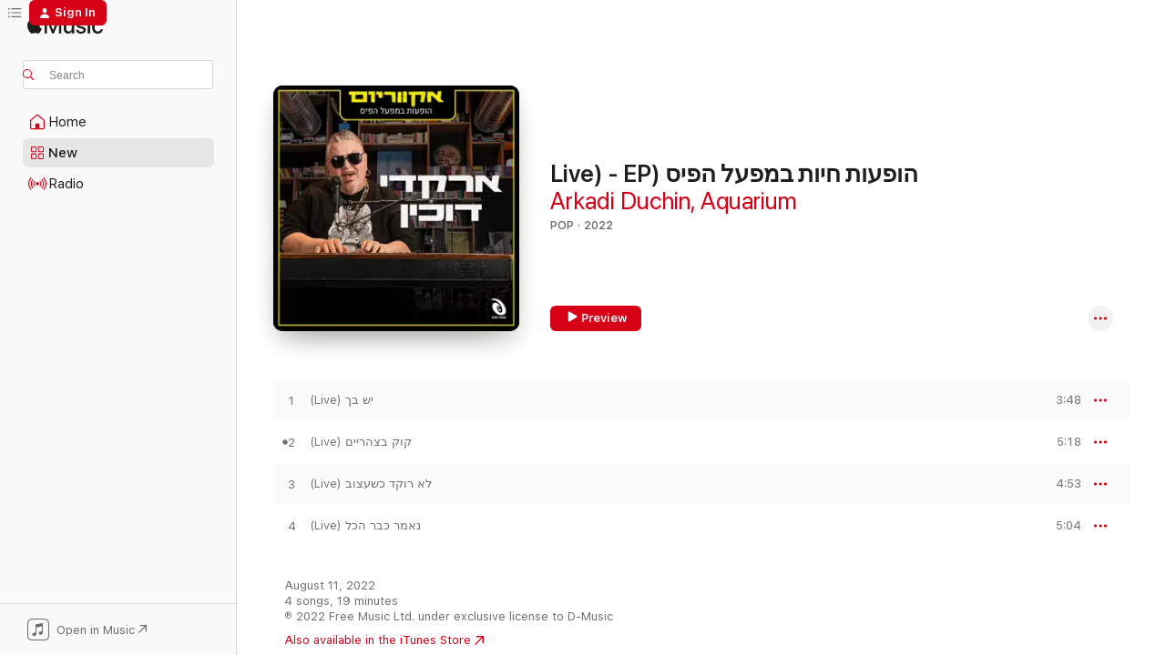

--- FILE ---
content_type: text/html
request_url: https://music.apple.com/us/album/%D7%94%D7%95%D7%A4%D7%A2%D7%95%D7%AA-%D7%97%D7%99%D7%95%D7%AA-%D7%91%D7%9E%D7%A4%D7%A2%D7%9C-%D7%94%D7%A4%D7%99%D7%A1-live-ep/1636889835?at=1000lHKX&ct=odesli_http&itsct=odsl_m&itscg=30200&ls=1
body_size: 23253
content:
<!DOCTYPE html>
<html dir="ltr" lang="en-US">
    <head>
        <!-- prettier-ignore -->
        <meta charset="utf-8">
        <!-- prettier-ignore -->
        <meta http-equiv="X-UA-Compatible" content="IE=edge">
        <!-- prettier-ignore -->
        <meta
            name="viewport"
            content="width=device-width,initial-scale=1,interactive-widget=resizes-content"
        >
        <!-- prettier-ignore -->
        <meta name="applicable-device" content="pc,mobile">
        <!-- prettier-ignore -->
        <meta name="referrer" content="strict-origin">
        <!-- prettier-ignore -->
        <link
            rel="apple-touch-icon"
            sizes="180x180"
            href="/assets/favicon/favicon-180.png"
        >
        <!-- prettier-ignore -->
        <link
            rel="icon"
            type="image/png"
            sizes="32x32"
            href="/assets/favicon/favicon-32.png"
        >
        <!-- prettier-ignore -->
        <link
            rel="icon"
            type="image/png"
            sizes="16x16"
            href="/assets/favicon/favicon-16.png"
        >
        <!-- prettier-ignore -->
        <link
            rel="mask-icon"
            href="/assets/favicon/favicon.svg"
            color="#fa233b"
        >
        <!-- prettier-ignore -->
        <link rel="manifest" href="/manifest.json">

        <title>‎הופעות חיות במפעל הפיס (Live) - EP - Album by Arkadi Duchin &amp; Aquarium - Apple Music</title><!-- HEAD_svelte-1cypuwr_START --><link rel="preconnect" href="//www.apple.com/wss/fonts" crossorigin="anonymous"><link rel="stylesheet" href="//www.apple.com/wss/fonts?families=SF+Pro,v4%7CSF+Pro+Icons,v1&amp;display=swap" type="text/css" referrerpolicy="strict-origin-when-cross-origin"><!-- HEAD_svelte-1cypuwr_END --><!-- HEAD_svelte-eg3hvx_START -->    <meta name="description" content="Listen to הופעות חיות במפעל הפיס (Live) - EP by Arkadi Duchin &amp; Aquarium on Apple Music. 2022. 4 Songs. Duration: 19 minutes."> <meta name="keywords" content="listen, הופעות חיות במפעל הפיס (Live) - EP, Arkadi Duchin &amp; Aquarium, music, singles, songs, Pop, streaming music, apple music"> <link rel="canonical" href="https://music.apple.com/us/album/%D7%94%D7%95%D7%A4%D7%A2%D7%95%D7%AA-%D7%97%D7%99%D7%95%D7%AA-%D7%91%D7%9E%D7%A4%D7%A2%D7%9C-%D7%94%D7%A4%D7%99%D7%A1-live-ep/1636889835">   <link rel="alternate" type="application/json+oembed" href="https://music.apple.com/api/oembed?url=https%3A%2F%2Fmusic.apple.com%2Fus%2Falbum%2F%25D7%2594%25D7%2595%25D7%25A4%25D7%25A2%25D7%2595%25D7%25AA-%25D7%2597%25D7%2599%25D7%2595%25D7%25AA-%25D7%2591%25D7%259E%25D7%25A4%25D7%25A2%25D7%259C-%25D7%2594%25D7%25A4%25D7%2599%25D7%25A1-live-ep%2F1636889835" title="הופעות חיות במפעל הפיס (Live) - EP by Arkadi Duchin &amp; Aquarium on Apple Music">  <meta name="al:ios:app_store_id" content="1108187390"> <meta name="al:ios:app_name" content="Apple Music"> <meta name="apple:content_id" content="1636889835"> <meta name="apple:title" content="הופעות חיות במפעל הפיס (Live) - EP"> <meta name="apple:description" content="Listen to הופעות חיות במפעל הפיס (Live) - EP by Arkadi Duchin &amp; Aquarium on Apple Music. 2022. 4 Songs. Duration: 19 minutes.">   <meta property="og:title" content="הופעות חיות במפעל הפיס (Live) - EP by Arkadi Duchin &amp; Aquarium on Apple Music"> <meta property="og:description" content="Album · 2022 · 4 Songs"> <meta property="og:site_name" content="Apple Music - Web Player"> <meta property="og:url" content="https://music.apple.com/us/album/%D7%94%D7%95%D7%A4%D7%A2%D7%95%D7%AA-%D7%97%D7%99%D7%95%D7%AA-%D7%91%D7%9E%D7%A4%D7%A2%D7%9C-%D7%94%D7%A4%D7%99%D7%A1-live-ep/1636889835"> <meta property="og:image" content="https://is1-ssl.mzstatic.com/image/thumb/Music116/v4/3c/cc/c4/3cccc4ac-089f-68b4-ec58-aca7944fa940/7290118540694.png/1200x630wp-60.jpg"> <meta property="og:image:secure_url" content="https://is1-ssl.mzstatic.com/image/thumb/Music116/v4/3c/cc/c4/3cccc4ac-089f-68b4-ec58-aca7944fa940/7290118540694.png/1200x630wp-60.jpg"> <meta property="og:image:alt" content="הופעות חיות במפעל הפיס (Live) - EP by Arkadi Duchin &amp; Aquarium on Apple Music"> <meta property="og:image:width" content="1200"> <meta property="og:image:height" content="630"> <meta property="og:image:type" content="image/jpg"> <meta property="og:type" content="music.album"> <meta property="og:locale" content="en_US">  <meta property="music:song_count" content="4"> <meta property="music:song" content="https://music.apple.com/us/song/%D7%99%D7%A9-%D7%91%D7%9A-live/1636890016"> <meta property="music:song:preview_url:secure_url" content="https://music.apple.com/us/song/%D7%99%D7%A9-%D7%91%D7%9A-live/1636890016"> <meta property="music:song:disc" content="1"> <meta property="music:song:duration" content="PT3M48S"> <meta property="music:song:track" content="1">  <meta property="music:song" content="https://music.apple.com/us/song/%D7%A7%D7%95%D7%A7-%D7%91%D7%A6%D7%94%D7%A8%D7%99%D7%99%D7%9D-live/1636890017"> <meta property="music:song:preview_url:secure_url" content="https://music.apple.com/us/song/%D7%A7%D7%95%D7%A7-%D7%91%D7%A6%D7%94%D7%A8%D7%99%D7%99%D7%9D-live/1636890017"> <meta property="music:song:disc" content="1"> <meta property="music:song:duration" content="PT5M18S"> <meta property="music:song:track" content="2">  <meta property="music:song" content="https://music.apple.com/us/song/%D7%9C%D7%90-%D7%A8%D7%95%D7%A7%D7%93-%D7%9B%D7%A9%D7%A2%D7%A6%D7%95%D7%91-live/1636890018"> <meta property="music:song:preview_url:secure_url" content="https://music.apple.com/us/song/%D7%9C%D7%90-%D7%A8%D7%95%D7%A7%D7%93-%D7%9B%D7%A9%D7%A2%D7%A6%D7%95%D7%91-live/1636890018"> <meta property="music:song:disc" content="1"> <meta property="music:song:duration" content="PT4M53S"> <meta property="music:song:track" content="3">  <meta property="music:song" content="https://music.apple.com/us/song/%D7%A0%D7%90%D7%9E%D7%A8-%D7%9B%D7%91%D7%A8-%D7%94%D7%9B%D7%9C-live/1636890019"> <meta property="music:song:preview_url:secure_url" content="https://music.apple.com/us/song/%D7%A0%D7%90%D7%9E%D7%A8-%D7%9B%D7%91%D7%A8-%D7%94%D7%9B%D7%9C-live/1636890019"> <meta property="music:song:disc" content="1"> <meta property="music:song:duration" content="PT5M4S"> <meta property="music:song:track" content="4">   <meta property="music:musician" content="https://music.apple.com/us/artist/arkadi-duchin/112550774"><meta property="music:musician" content="https://music.apple.com/us/artist/aquarium/1614666290"> <meta property="music:release_date" content="2022-08-11T00:00:00.000Z">   <meta name="twitter:title" content="הופעות חיות במפעל הפיס (Live) - EP by Arkadi Duchin &amp; Aquarium on Apple Music"> <meta name="twitter:description" content="Album · 2022 · 4 Songs"> <meta name="twitter:site" content="@AppleMusic"> <meta name="twitter:image" content="https://is1-ssl.mzstatic.com/image/thumb/Music116/v4/3c/cc/c4/3cccc4ac-089f-68b4-ec58-aca7944fa940/7290118540694.png/600x600bf-60.jpg"> <meta name="twitter:image:alt" content="הופעות חיות במפעל הפיס (Live) - EP by Arkadi Duchin &amp; Aquarium on Apple Music"> <meta name="twitter:card" content="summary">       <!-- HTML_TAG_START -->
                <script id=schema:music-album type="application/ld+json">
                    {"@context":"http://schema.org","@type":"MusicAlbum","name":"הופעות חיות במפעל הפיס (Live) - EP","description":"Listen to הופעות חיות במפעל הפיס (Live) - EP by Arkadi Duchin & Aquarium on Apple Music. 2022. 4 Songs. Duration: 19 minutes.","citation":[{"@type":"MusicAlbum","image":"https://is1-ssl.mzstatic.com/image/thumb/Music113/v4/63/64/04/636404c1-8652-56f4-292d-28d2bbd6ce5e/cover.jpg/1200x630bb.jpg","url":"https://music.apple.com/us/album/%D7%91%D7%94%D7%95%D7%A4%D7%A2%D7%94-%D7%97%D7%99%D7%94/1485254838","name":"בהופעה חיה"},{"@type":"MusicAlbum","image":"https://is1-ssl.mzstatic.com/image/thumb/Music126/v4/7b/0f/39/7b0f39a7-c216-fe33-f736-f256c4542194/7290117733417.png/1200x630bb.jpg","url":"https://music.apple.com/us/album/%D7%92%D7%9C%D7%95%D7%99%D7%99%D7%9D-%D7%95%D7%A0%D7%A1%D7%AA%D7%A8%D7%99%D7%9D-%D7%94%D7%94%D7%95%D7%A4%D7%A2%D7%94-live/1607141914","name":"גלויים ונסתרים - ההופעה (Live)"},{"@type":"MusicAlbum","image":"https://is1-ssl.mzstatic.com/image/thumb/Music115/v4/3f/c1/89/3fc1897d-d403-1908-5784-c4d5312ca111/TheIdanRaichelSymphonicProjectLiveInBuenosAires-3000pxCover.jpg/1200x630bb.jpg","url":"https://music.apple.com/us/album/the-idan-raichel-symphonic-project-live-in-buenos-aires/1580939810","name":"The Idan Raichel Symphonic Project (Live In Buenos Aires)"},{"@type":"MusicAlbum","image":"https://is1-ssl.mzstatic.com/image/thumb/Music125/v4/29/f1/aa/29f1aa19-7118-3f50-7e1d-7f510b67c070/7290116166377.png/1200x630bb.jpg","url":"https://music.apple.com/us/album/%D7%90%D7%97%D7%A8%D7%99-%D7%9C%D7%99%D7%9C%D7%94-%D7%A9%D7%9C-%D7%A8%D7%A2%D7%A9-live/1572557730","name":"אחרי לילה של רעש (Live)"},{"@type":"MusicAlbum","image":"https://is1-ssl.mzstatic.com/image/thumb/Music112/v4/b1/54/52/b15452dc-b7e6-eda4-21cf-924d513b6e88/7293627662727.jpg/1200x630bb.jpg","url":"https://music.apple.com/us/album/%D7%94%D7%95%D7%A4%D7%A2%D7%94-%D7%97%D7%99%D7%94-%D7%91%D7%A4%D7%A1%D7%98%D7%99%D7%91%D7%9C-%D7%94%D7%A4%D7%A1%D7%A0%D7%AA%D7%A8/1621467195","name":"הופעה חיה בפסטיבל הפסנתר"},{"@type":"MusicAlbum","image":"https://is1-ssl.mzstatic.com/image/thumb/Music115/v4/85/87/fb/8587fbc0-df89-c212-d97a-8b5f6d5bca89/cover.jpg/1200x630bb.jpg","url":"https://music.apple.com/us/album/%D7%A0%D7%98%D7%95-live/1399991909","name":"נטו Live"},{"@type":"MusicAlbum","image":"https://is1-ssl.mzstatic.com/image/thumb/Music221/v4/ff/e2/9c/ffe29cc0-f637-82b4-be2e-a3c86d485e65/cover.jpg/1200x630bb.jpg","url":"https://music.apple.com/us/album/%D7%A4%D7%A2%D7%9D-%D7%91%D7%97%D7%99%D7%99%D7%9D-%D7%94%D7%95%D7%A4%D7%A2%D7%94-%D7%91%D7%91%D7%90%D7%A8%D7%91%D7%99/1741921925","name":"פעם בחיים - הופעה בבארבי"},{"@type":"MusicAlbum","image":"https://is1-ssl.mzstatic.com/image/thumb/Music124/v4/7b/87/56/7b875653-e764-c641-4573-fdebb3ba1d93/7290012387333.jpg/1200x630bb.jpg","url":"https://music.apple.com/us/album/%D7%A0%D7%A4%D7%92%D7%A9%D7%A0%D7%95-live/1546190509","name":"נפגשנו (Live)"},{"@type":"MusicAlbum","image":"https://is1-ssl.mzstatic.com/image/thumb/Music211/v4/9a/0f/89/9a0f89ef-47ee-dbfc-0e54-25f9ae84c459/7290011408732.png/1200x630bb.jpg","url":"https://music.apple.com/us/album/%D7%A0%D7%97%D7%95%D7%9D-%D7%94%D7%99%D7%99%D7%9E%D7%9F-%D7%A9%D7%91%D7%A2%D7%99%D7%9D-%D7%A2%D7%93-%D7%9B%D7%90%D7%9F/1833782528","name":"נחום היימן - שבעים עד כאן"}],"tracks":[{"@type":"MusicRecording","name":"יש בך (Live)","duration":"PT3M48S","url":"https://music.apple.com/us/song/%D7%99%D7%A9-%D7%91%D7%9A-live/1636890016","offers":{"@type":"Offer","category":"free","price":0},"audio":{"@type":"AudioObject","potentialAction":{"@type":"ListenAction","expectsAcceptanceOf":{"@type":"Offer","category":"free"},"target":{"@type":"EntryPoint","actionPlatform":"https://music.apple.com/us/song/%D7%99%D7%A9-%D7%91%D7%9A-live/1636890016"}},"name":"יש בך (Live)","contentUrl":"https://audio-ssl.itunes.apple.com/itunes-assets/AudioPreview116/v4/3e/6b/08/3e6b080f-e138-651d-3630-aa48e25c7a93/mzaf_11599457381896383028.plus.aac.ep.m4a","duration":"PT3M48S","uploadDate":"2022-08-11","thumbnailUrl":"https://is1-ssl.mzstatic.com/image/thumb/Music116/v4/3c/cc/c4/3cccc4ac-089f-68b4-ec58-aca7944fa940/7290118540694.png/1200x630bb.jpg"}},{"@type":"MusicRecording","name":"קוק בצהריים (Live)","duration":"PT5M18S","url":"https://music.apple.com/us/song/%D7%A7%D7%95%D7%A7-%D7%91%D7%A6%D7%94%D7%A8%D7%99%D7%99%D7%9D-live/1636890017","offers":{"@type":"Offer","category":"free","price":0},"audio":{"@type":"AudioObject","potentialAction":{"@type":"ListenAction","expectsAcceptanceOf":{"@type":"Offer","category":"free"},"target":{"@type":"EntryPoint","actionPlatform":"https://music.apple.com/us/song/%D7%A7%D7%95%D7%A7-%D7%91%D7%A6%D7%94%D7%A8%D7%99%D7%99%D7%9D-live/1636890017"}},"name":"קוק בצהריים (Live)","contentUrl":"https://audio-ssl.itunes.apple.com/itunes-assets/AudioPreview116/v4/f4/47/93/f447931c-74ca-545d-cf2a-7d3a658e1c43/mzaf_11523976679594483289.plus.aac.ep.m4a","duration":"PT5M18S","uploadDate":"2022-08-11","thumbnailUrl":"https://is1-ssl.mzstatic.com/image/thumb/Music116/v4/3c/cc/c4/3cccc4ac-089f-68b4-ec58-aca7944fa940/7290118540694.png/1200x630bb.jpg"}},{"@type":"MusicRecording","name":"לא רוקד כשעצוב (Live)","duration":"PT4M53S","url":"https://music.apple.com/us/song/%D7%9C%D7%90-%D7%A8%D7%95%D7%A7%D7%93-%D7%9B%D7%A9%D7%A2%D7%A6%D7%95%D7%91-live/1636890018","offers":{"@type":"Offer","category":"free","price":0},"audio":{"@type":"AudioObject","potentialAction":{"@type":"ListenAction","expectsAcceptanceOf":{"@type":"Offer","category":"free"},"target":{"@type":"EntryPoint","actionPlatform":"https://music.apple.com/us/song/%D7%9C%D7%90-%D7%A8%D7%95%D7%A7%D7%93-%D7%9B%D7%A9%D7%A2%D7%A6%D7%95%D7%91-live/1636890018"}},"name":"לא רוקד כשעצוב (Live)","contentUrl":"https://audio-ssl.itunes.apple.com/itunes-assets/AudioPreview116/v4/c6/c1/d8/c6c1d88d-08d5-dc19-8f25-6574964c044a/mzaf_4447574497562409944.plus.aac.ep.m4a","duration":"PT4M53S","uploadDate":"2022-08-11","thumbnailUrl":"https://is1-ssl.mzstatic.com/image/thumb/Music116/v4/3c/cc/c4/3cccc4ac-089f-68b4-ec58-aca7944fa940/7290118540694.png/1200x630bb.jpg"}},{"@type":"MusicRecording","name":"נאמר כבר הכל (Live)","duration":"PT5M4S","url":"https://music.apple.com/us/song/%D7%A0%D7%90%D7%9E%D7%A8-%D7%9B%D7%91%D7%A8-%D7%94%D7%9B%D7%9C-live/1636890019","offers":{"@type":"Offer","category":"free","price":0},"audio":{"@type":"AudioObject","potentialAction":{"@type":"ListenAction","expectsAcceptanceOf":{"@type":"Offer","category":"free"},"target":{"@type":"EntryPoint","actionPlatform":"https://music.apple.com/us/song/%D7%A0%D7%90%D7%9E%D7%A8-%D7%9B%D7%91%D7%A8-%D7%94%D7%9B%D7%9C-live/1636890019"}},"name":"נאמר כבר הכל (Live)","contentUrl":"https://audio-ssl.itunes.apple.com/itunes-assets/AudioPreview126/v4/31/4a/ac/314aac33-d6a3-8b23-b5b4-525bbf382e00/mzaf_2426988128989686263.plus.aac.ep.m4a","duration":"PT5M4S","uploadDate":"2022-08-11","thumbnailUrl":"https://is1-ssl.mzstatic.com/image/thumb/Music116/v4/3c/cc/c4/3cccc4ac-089f-68b4-ec58-aca7944fa940/7290118540694.png/1200x630bb.jpg"}}],"workExample":[{"@type":"MusicAlbum","image":"https://is1-ssl.mzstatic.com/image/thumb/Music124/v4/a8/ab/11/a8ab11d7-b398-dfbc-3eaf-9e2bba073b16/7290114186797.png/1200x630bb.jpg","url":"https://music.apple.com/us/album/%D7%93%D7%95%D7%9E%D7%99%D7%A0%D7%95-ep/1553669747","name":"דומינו - EP"},{"@type":"MusicAlbum","image":"https://is1-ssl.mzstatic.com/image/thumb/Music113/v4/aa/75/0c/aa750cc7-2bcb-8ade-f906-064558650a16/195081794136.jpg/1200x630bb.jpg","url":"https://music.apple.com/us/album/%D7%90%D7%94%D7%91%D7%AA%D7%99-%D7%90%D7%AA-%D7%9B%D7%95%D7%9C%D7%9D-feat-%D7%93%D7%99%D7%93%D7%99-%D7%94%D7%A8%D7%A8%D7%99-%D7%99%D7%A8%D7%95%D7%9F-%D7%90%D7%99%D7%9C%D7%9F-%D7%99%D7%95%D7%90%D7%91-%D7%99%D7%A6%D7%97%D7%A7-%D7%90%D7%A8%D7%A7%D7%93%D7%99/1518066823","name":"אהבתי את כולם (feat. דידי הררי, ירון אילן, יואב יצחק, ארקדי דוכין, דקלון, ישי לוי, אבנר גדסי, איציק קלה, חיים ישראל, סגיב כהן, חיים משה, רובי לוי, שימי רון, ליאור פרחי & שלומי שבת) - Single"},{"@type":"MusicAlbum","image":"https://is1-ssl.mzstatic.com/image/thumb/Music112/v4/f8/7c/e7/f87ce764-816b-445e-b1fe-ca6b5bdc17bf/7290114186704.png/1200x630bb.jpg","url":"https://music.apple.com/us/album/%D7%99%D7%95%D7%AA%D7%A8-%D7%9E%D7%9E%D7%A0%D7%99-%D7%90%D7%95%D7%A1%D7%A3/1492304709","name":"יותר ממני - אוסף"},{"@type":"MusicAlbum","image":"https://is1-ssl.mzstatic.com/image/thumb/Music113/v4/40/00/32/400032fa-17cd-7749-0c8b-c345dc025e52/7290114186681.jpg/1200x630bb.jpg","url":"https://music.apple.com/us/album/%D7%90%D7%A8%D7%A7%D7%93%D7%99-%D7%93%D7%95%D7%9B%D7%99%D7%9F/1492286123","name":"ארקדי דוכין"},{"@type":"MusicAlbum","image":"https://is1-ssl.mzstatic.com/image/thumb/Music124/v4/cd/1a/09/cd1a09dc-4524-be52-b819-d0418b686482/7290114186780.jpg/1200x630bb.jpg","url":"https://music.apple.com/us/album/%D7%A8%D7%95%D7%A6%D7%94-%D7%95%D7%99%D7%94%D7%99%D7%94/1492274430","name":"רוצה ויהיה"},{"@type":"MusicAlbum","image":"https://is1-ssl.mzstatic.com/image/thumb/Music221/v4/a5/42/d5/a542d5a0-d064-8623-6ead-17ad76ee537a/7290119806645.png/1200x630bb.jpg","url":"https://music.apple.com/us/album/%D7%A7%D7%99%D7%A5-%D7%90%D7%97%D7%A8%D7%95%D7%9F-single/1707020488","name":"קיץ אחרון - Single"},{"@type":"MusicAlbum","image":"https://is1-ssl.mzstatic.com/image/thumb/Music115/v4/93/d5/d8/93d5d84a-1f63-312b-6685-1be185a658f7/7290115398984.png/1200x630bb.jpg","url":"https://music.apple.com/us/album/%D7%AA%D7%9E%D7%99%D7%93-%D7%96%D7%94-%D7%9E%D7%A1%D7%AA%D7%93%D7%A8-single/1564263722","name":"תמיד זה מסתדר - Single"},{"@type":"MusicAlbum","image":"https://is1-ssl.mzstatic.com/image/thumb/Music113/v4/f4/28/ad/f428ad34-6df5-8bcd-b3fb-7c6287ba2b8f/7290114186698.png/1200x630bb.jpg","url":"https://music.apple.com/us/album/%D7%9C%D7%94%D7%A8%D7%92%D7%99%D7%A9/1492292495","name":"להרגיש"},{"@type":"MusicAlbum","image":"https://is1-ssl.mzstatic.com/image/thumb/Music112/v4/76/c6/a7/76c6a72f-23e0-8602-7547-109cdcfe0cec/7290117739631.png/1200x630bb.jpg","url":"https://music.apple.com/us/album/%D7%99%D7%A9-%D7%91%D7%99-%D7%90%D7%94%D7%91%D7%94-single/1632456454","name":"יש בי אהבה - Single"},{"@type":"MusicAlbum","image":"https://is1-ssl.mzstatic.com/image/thumb/Music112/v4/db/76/a9/db76a932-5150-9c2f-6d36-6b04bd6eaa81/7290114186711.png/1200x630bb.jpg","url":"https://music.apple.com/us/album/%D7%A0%D7%A7%D7%95%D7%93%D7%AA-%D7%9E%D7%91%D7%98/1492681611","name":"נקודת מבט"},{"@type":"MusicAlbum","image":"https://is1-ssl.mzstatic.com/image/thumb/Music123/v4/3f/11/5d/3f115d37-c013-5cac-361e-e54681710d6a/7290114186728.png/1200x630bb.jpg","url":"https://music.apple.com/us/album/%D7%94%D7%97%D7%91%D7%A8%D7%99%D7%9D-%D7%A9%D7%9C-%D7%90%D7%A8%D7%A7%D7%A9%D7%94/1492683473","name":"החברים של ארקשה"},{"@type":"MusicAlbum","image":"https://is1-ssl.mzstatic.com/image/thumb/Music113/v4/6c/3c/3c/6c3c3ca3-266a-24b2-5619-e2e09fa9461b/7290114186827.jpg/1200x630bb.jpg","url":"https://music.apple.com/us/album/%D7%A4%D7%A9%D7%95%D7%98-%D7%94%D7%A4%D7%95%D7%9A/1492691930","name":"פשוט הפוך"},{"@type":"MusicAlbum","image":"https://is1-ssl.mzstatic.com/image/thumb/Music126/v4/db/6e/bf/db6ebf1d-8768-6796-4234-e90e44a3a961/7290114186742.png/1200x630bb.jpg","url":"https://music.apple.com/us/album/%D7%90%D7%97%D7%9C%D7%94%D7%96%D7%90%D7%95%D7%A8%D7%99%D7%9D/1492282478","name":"אחלהזאורים"},{"@type":"MusicAlbum","image":"https://is1-ssl.mzstatic.com/image/thumb/Music122/v4/5b/7a/d0/5b7ad0b2-cabb-2535-5f19-4034b4d3153f/7290117739877.png/1200x630bb.jpg","url":"https://music.apple.com/us/album/%D7%9E%D7%A8%D7%95%D7%91-%D7%90%D7%94%D7%91%D7%AA%D7%99-%D7%A9%D7%99%D7%A8%D7%99-%D7%94%D7%90%D7%94%D7%91%D7%94-%D7%94%D7%92%D7%93%D7%95%D7%9C%D7%99%D7%9D/1633560374","name":"מרוב אהבתי - שירי האהבה הגדולים"},{"@type":"MusicAlbum","image":"https://is1-ssl.mzstatic.com/image/thumb/Music122/v4/29/fc/2c/29fc2c35-d6ba-2f5e-bcb9-77727f97005f/9999900310122.jpg/1200x630bb.jpg","url":"https://music.apple.com/us/album/%D7%91%D7%99%D7%A0%D7%99%D7%A0%D7%95-single/1651373980","name":"בינינו - Single"},{"@type":"MusicRecording","name":"יש בך (Live)","duration":"PT3M48S","url":"https://music.apple.com/us/song/%D7%99%D7%A9-%D7%91%D7%9A-live/1636890016","offers":{"@type":"Offer","category":"free","price":0},"audio":{"@type":"AudioObject","potentialAction":{"@type":"ListenAction","expectsAcceptanceOf":{"@type":"Offer","category":"free"},"target":{"@type":"EntryPoint","actionPlatform":"https://music.apple.com/us/song/%D7%99%D7%A9-%D7%91%D7%9A-live/1636890016"}},"name":"יש בך (Live)","contentUrl":"https://audio-ssl.itunes.apple.com/itunes-assets/AudioPreview116/v4/3e/6b/08/3e6b080f-e138-651d-3630-aa48e25c7a93/mzaf_11599457381896383028.plus.aac.ep.m4a","duration":"PT3M48S","uploadDate":"2022-08-11","thumbnailUrl":"https://is1-ssl.mzstatic.com/image/thumb/Music116/v4/3c/cc/c4/3cccc4ac-089f-68b4-ec58-aca7944fa940/7290118540694.png/1200x630bb.jpg"}},{"@type":"MusicRecording","name":"קוק בצהריים (Live)","duration":"PT5M18S","url":"https://music.apple.com/us/song/%D7%A7%D7%95%D7%A7-%D7%91%D7%A6%D7%94%D7%A8%D7%99%D7%99%D7%9D-live/1636890017","offers":{"@type":"Offer","category":"free","price":0},"audio":{"@type":"AudioObject","potentialAction":{"@type":"ListenAction","expectsAcceptanceOf":{"@type":"Offer","category":"free"},"target":{"@type":"EntryPoint","actionPlatform":"https://music.apple.com/us/song/%D7%A7%D7%95%D7%A7-%D7%91%D7%A6%D7%94%D7%A8%D7%99%D7%99%D7%9D-live/1636890017"}},"name":"קוק בצהריים (Live)","contentUrl":"https://audio-ssl.itunes.apple.com/itunes-assets/AudioPreview116/v4/f4/47/93/f447931c-74ca-545d-cf2a-7d3a658e1c43/mzaf_11523976679594483289.plus.aac.ep.m4a","duration":"PT5M18S","uploadDate":"2022-08-11","thumbnailUrl":"https://is1-ssl.mzstatic.com/image/thumb/Music116/v4/3c/cc/c4/3cccc4ac-089f-68b4-ec58-aca7944fa940/7290118540694.png/1200x630bb.jpg"}},{"@type":"MusicRecording","name":"לא רוקד כשעצוב (Live)","duration":"PT4M53S","url":"https://music.apple.com/us/song/%D7%9C%D7%90-%D7%A8%D7%95%D7%A7%D7%93-%D7%9B%D7%A9%D7%A2%D7%A6%D7%95%D7%91-live/1636890018","offers":{"@type":"Offer","category":"free","price":0},"audio":{"@type":"AudioObject","potentialAction":{"@type":"ListenAction","expectsAcceptanceOf":{"@type":"Offer","category":"free"},"target":{"@type":"EntryPoint","actionPlatform":"https://music.apple.com/us/song/%D7%9C%D7%90-%D7%A8%D7%95%D7%A7%D7%93-%D7%9B%D7%A9%D7%A2%D7%A6%D7%95%D7%91-live/1636890018"}},"name":"לא רוקד כשעצוב (Live)","contentUrl":"https://audio-ssl.itunes.apple.com/itunes-assets/AudioPreview116/v4/c6/c1/d8/c6c1d88d-08d5-dc19-8f25-6574964c044a/mzaf_4447574497562409944.plus.aac.ep.m4a","duration":"PT4M53S","uploadDate":"2022-08-11","thumbnailUrl":"https://is1-ssl.mzstatic.com/image/thumb/Music116/v4/3c/cc/c4/3cccc4ac-089f-68b4-ec58-aca7944fa940/7290118540694.png/1200x630bb.jpg"}},{"@type":"MusicRecording","name":"נאמר כבר הכל (Live)","duration":"PT5M4S","url":"https://music.apple.com/us/song/%D7%A0%D7%90%D7%9E%D7%A8-%D7%9B%D7%91%D7%A8-%D7%94%D7%9B%D7%9C-live/1636890019","offers":{"@type":"Offer","category":"free","price":0},"audio":{"@type":"AudioObject","potentialAction":{"@type":"ListenAction","expectsAcceptanceOf":{"@type":"Offer","category":"free"},"target":{"@type":"EntryPoint","actionPlatform":"https://music.apple.com/us/song/%D7%A0%D7%90%D7%9E%D7%A8-%D7%9B%D7%91%D7%A8-%D7%94%D7%9B%D7%9C-live/1636890019"}},"name":"נאמר כבר הכל (Live)","contentUrl":"https://audio-ssl.itunes.apple.com/itunes-assets/AudioPreview126/v4/31/4a/ac/314aac33-d6a3-8b23-b5b4-525bbf382e00/mzaf_2426988128989686263.plus.aac.ep.m4a","duration":"PT5M4S","uploadDate":"2022-08-11","thumbnailUrl":"https://is1-ssl.mzstatic.com/image/thumb/Music116/v4/3c/cc/c4/3cccc4ac-089f-68b4-ec58-aca7944fa940/7290118540694.png/1200x630bb.jpg"}}],"url":"https://music.apple.com/us/album/%D7%94%D7%95%D7%A4%D7%A2%D7%95%D7%AA-%D7%97%D7%99%D7%95%D7%AA-%D7%91%D7%9E%D7%A4%D7%A2%D7%9C-%D7%94%D7%A4%D7%99%D7%A1-live-ep/1636889835","image":"https://is1-ssl.mzstatic.com/image/thumb/Music116/v4/3c/cc/c4/3cccc4ac-089f-68b4-ec58-aca7944fa940/7290118540694.png/1200x630bb.jpg","potentialAction":{"@type":"ListenAction","expectsAcceptanceOf":{"@type":"Offer","category":"free"},"target":{"@type":"EntryPoint","actionPlatform":"https://music.apple.com/us/album/%D7%94%D7%95%D7%A4%D7%A2%D7%95%D7%AA-%D7%97%D7%99%D7%95%D7%AA-%D7%91%D7%9E%D7%A4%D7%A2%D7%9C-%D7%94%D7%A4%D7%99%D7%A1-live-ep/1636889835"}},"genre":["Pop","Music"],"datePublished":"2022-08-11","byArtist":[{"@type":"MusicGroup","url":"https://music.apple.com/us/artist/arkadi-duchin/112550774","name":"Arkadi Duchin"},{"@type":"MusicGroup","url":"https://music.apple.com/us/artist/aquarium/1614666290","name":"Aquarium"}]}
                </script>
                <!-- HTML_TAG_END -->    <!-- HEAD_svelte-eg3hvx_END -->
      <script type="module" crossorigin src="/assets/index~90a29058ba.js"></script>
      <link rel="stylesheet" href="/assets/index~fbf29d0525.css">
      <script type="module">import.meta.url;import("_").catch(()=>1);async function* g(){};window.__vite_is_modern_browser=true;</script>
      <script type="module">!function(){if(window.__vite_is_modern_browser)return;console.warn("vite: loading legacy chunks, syntax error above and the same error below should be ignored");var e=document.getElementById("vite-legacy-polyfill"),n=document.createElement("script");n.src=e.src,n.onload=function(){System.import(document.getElementById('vite-legacy-entry').getAttribute('data-src'))},document.body.appendChild(n)}();</script>
    </head>
    <body>
        
        <script
            async
            src="/includes/js-cdn/musickit/v3/amp/musickit.js"
        ></script>
        <script
            type="module"
            async
            src="/includes/js-cdn/musickit/v3/components/musickit-components/musickit-components.esm.js"
        ></script>
        <script
            nomodule
            async
            src="/includes/js-cdn/musickit/v3/components/musickit-components/musickit-components.js"
        ></script>
        <svg style="display: none" xmlns="http://www.w3.org/2000/svg">
            <symbol id="play-circle-fill" viewBox="0 0 60 60">
                <path
                    class="icon-circle-fill__circle"
                    fill="var(--iconCircleFillBG, transparent)"
                    d="M30 60c16.411 0 30-13.617 30-30C60 13.588 46.382 0 29.971 0 13.588 0 .001 13.588.001 30c0 16.383 13.617 30 30 30Z"
                />
                <path
                    fill="var(--iconFillArrow, var(--keyColor, black))"
                    d="M24.411 41.853c-1.41.853-3.028.177-3.028-1.294V19.47c0-1.44 1.735-2.058 3.028-1.294l17.265 10.235a1.89 1.89 0 0 1 0 3.265L24.411 41.853Z"
                />
            </symbol>
        </svg>
        <div class="body-container">
              <div class="app-container svelte-t3vj1e" data-testid="app-container">   <div class="header svelte-rjjbqs" data-testid="header"><nav data-testid="navigation" class="navigation svelte-13li0vp"><div class="navigation__header svelte-13li0vp"><div data-testid="logo" class="logo svelte-1o7dz8w"> <a aria-label="Apple Music" role="img" href="https://music.apple.com/us/home" class="svelte-1o7dz8w"><svg height="20" viewBox="0 0 83 20" width="83" xmlns="http://www.w3.org/2000/svg" class="logo" aria-hidden="true"><path d="M34.752 19.746V6.243h-.088l-5.433 13.503h-2.074L21.711 6.243h-.087v13.503h-2.548V1.399h3.235l5.833 14.621h.1l5.82-14.62h3.248v18.347h-2.56zm16.649 0h-2.586v-2.263h-.062c-.725 1.602-2.061 2.504-4.072 2.504-2.86 0-4.61-1.894-4.61-4.958V6.37h2.698v8.125c0 2.034.95 3.127 2.81 3.127 1.95 0 3.124-1.373 3.124-3.458V6.37H51.4v13.376zm7.394-13.618c3.06 0 5.046 1.73 5.134 4.196h-2.536c-.15-1.296-1.087-2.11-2.598-2.11-1.462 0-2.436.724-2.436 1.793 0 .839.6 1.41 2.023 1.741l2.136.496c2.686.636 3.71 1.704 3.71 3.636 0 2.442-2.236 4.12-5.333 4.12-3.285 0-5.26-1.64-5.509-4.183h2.673c.25 1.398 1.187 2.085 2.836 2.085 1.623 0 2.623-.687 2.623-1.78 0-.865-.487-1.373-1.924-1.704l-2.136-.508c-2.498-.585-3.735-1.806-3.735-3.75 0-2.391 2.049-4.032 5.072-4.032zM66.1 2.836c0-.878.7-1.577 1.561-1.577.862 0 1.55.7 1.55 1.577 0 .864-.688 1.576-1.55 1.576a1.573 1.573 0 0 1-1.56-1.576zm.212 3.534h2.698v13.376h-2.698zm14.089 4.603c-.275-1.424-1.324-2.556-3.085-2.556-2.086 0-3.46 1.767-3.46 4.64 0 2.938 1.386 4.642 3.485 4.642 1.66 0 2.748-.928 3.06-2.48H83C82.713 18.067 80.477 20 77.317 20c-3.76 0-6.208-2.62-6.208-6.942 0-4.247 2.448-6.93 6.183-6.93 3.385 0 5.446 2.213 5.683 4.845h-2.573zM10.824 3.189c-.698.834-1.805 1.496-2.913 1.398-.145-1.128.41-2.33 1.036-3.065C9.644.662 10.848.05 11.835 0c.121 1.178-.336 2.33-1.01 3.19zm.999 1.619c.624.049 2.425.244 3.578 1.98-.096.074-2.137 1.272-2.113 3.79.024 3.01 2.593 4.012 2.617 4.037-.024.074-.407 1.419-1.344 2.812-.817 1.224-1.657 2.422-3.002 2.447-1.297.024-1.73-.783-3.218-.783-1.489 0-1.97.758-3.194.807-1.297.048-2.28-1.297-3.097-2.52C.368 14.908-.904 10.408.825 7.375c.84-1.516 2.377-2.47 4.034-2.495 1.273-.023 2.45.857 3.218.857.769 0 2.137-1.027 3.746-.93z"></path></svg></a>   </div> <div class="search-input-wrapper svelte-nrtdem" data-testid="search-input"><div data-testid="amp-search-input" aria-controls="search-suggestions" aria-expanded="false" aria-haspopup="listbox" aria-owns="search-suggestions" class="search-input-container svelte-rg26q6" tabindex="-1" role=""><div class="flex-container svelte-rg26q6"><form id="search-input-form" class="svelte-rg26q6"><svg height="16" width="16" viewBox="0 0 16 16" class="search-svg" aria-hidden="true"><path d="M11.87 10.835c.018.015.035.03.051.047l3.864 3.863a.735.735 0 1 1-1.04 1.04l-3.863-3.864a.744.744 0 0 1-.047-.051 6.667 6.667 0 1 1 1.035-1.035zM6.667 12a5.333 5.333 0 1 0 0-10.667 5.333 5.333 0 0 0 0 10.667z"></path></svg> <input aria-autocomplete="list" aria-multiline="false" aria-controls="search-suggestions" placeholder="Search" spellcheck="false" autocomplete="off" autocorrect="off" autocapitalize="off" type="text" inputmode="search" class="search-input__text-field svelte-rg26q6" data-testid="search-input__text-field"></form> </div> <div data-testid="search-scope-bar"></div>   </div> </div></div> <div data-testid="navigation-content" class="navigation__content svelte-13li0vp" id="navigation" aria-hidden="false"><div class="navigation__scrollable-container svelte-13li0vp"><div data-testid="navigation-items-primary" class="navigation-items navigation-items--primary svelte-ng61m8"> <ul class="navigation-items__list svelte-ng61m8">  <li class="navigation-item navigation-item__home svelte-1a5yt87" aria-selected="false" data-testid="navigation-item"> <a href="https://music.apple.com/us/home" class="navigation-item__link svelte-1a5yt87" role="button" data-testid="home" aria-pressed="false"><div class="navigation-item__content svelte-zhx7t9"> <span class="navigation-item__icon svelte-zhx7t9"> <svg width="24" height="24" viewBox="0 0 24 24" xmlns="http://www.w3.org/2000/svg" aria-hidden="true"><path d="M5.93 20.16a1.94 1.94 0 0 1-1.43-.502c-.334-.335-.502-.794-.502-1.393v-7.142c0-.362.062-.688.177-.953.123-.264.326-.529.6-.75l6.145-5.157c.176-.141.344-.247.52-.318.176-.07.362-.105.564-.105.194 0 .388.035.565.105.176.07.352.177.52.318l6.146 5.158c.273.23.467.476.59.75.124.264.177.59.177.96v7.134c0 .59-.159 1.058-.503 1.393-.335.335-.811.503-1.428.503H5.929Zm12.14-1.172c.221 0 .406-.07.547-.212a.688.688 0 0 0 .22-.511v-7.142c0-.177-.026-.344-.087-.459a.97.97 0 0 0-.265-.353l-6.154-5.149a.756.756 0 0 0-.177-.115.37.37 0 0 0-.15-.035.37.37 0 0 0-.158.035l-.177.115-6.145 5.15a.982.982 0 0 0-.274.352 1.13 1.13 0 0 0-.088.468v7.133c0 .203.08.379.23.511a.744.744 0 0 0 .546.212h12.133Zm-8.323-4.7c0-.176.062-.326.177-.432a.6.6 0 0 1 .423-.159h3.315c.176 0 .326.053.432.16s.159.255.159.431v4.973H9.756v-4.973Z"></path></svg> </span> <span class="navigation-item__label svelte-zhx7t9"> Home </span> </div></a>  </li>  <li class="navigation-item navigation-item__new svelte-1a5yt87" aria-selected="false" data-testid="navigation-item"> <a href="https://music.apple.com/us/new" class="navigation-item__link svelte-1a5yt87" role="button" data-testid="new" aria-pressed="false"><div class="navigation-item__content svelte-zhx7t9"> <span class="navigation-item__icon svelte-zhx7t9"> <svg height="24" viewBox="0 0 24 24" width="24" aria-hidden="true"><path d="M9.92 11.354c.966 0 1.453-.487 1.453-1.49v-3.4c0-1.004-.487-1.483-1.453-1.483H6.452C5.487 4.981 5 5.46 5 6.464v3.4c0 1.003.487 1.49 1.452 1.49zm7.628 0c.965 0 1.452-.487 1.452-1.49v-3.4c0-1.004-.487-1.483-1.452-1.483h-3.46c-.974 0-1.46.479-1.46 1.483v3.4c0 1.003.486 1.49 1.46 1.49zm-7.65-1.073h-3.43c-.266 0-.396-.137-.396-.418v-3.4c0-.273.13-.41.396-.41h3.43c.265 0 .402.137.402.41v3.4c0 .281-.137.418-.403.418zm7.634 0h-3.43c-.273 0-.402-.137-.402-.418v-3.4c0-.273.129-.41.403-.41h3.43c.265 0 .395.137.395.41v3.4c0 .281-.13.418-.396.418zm-7.612 8.7c.966 0 1.453-.48 1.453-1.483v-3.407c0-.996-.487-1.483-1.453-1.483H6.452c-.965 0-1.452.487-1.452 1.483v3.407c0 1.004.487 1.483 1.452 1.483zm7.628 0c.965 0 1.452-.48 1.452-1.483v-3.407c0-.996-.487-1.483-1.452-1.483h-3.46c-.974 0-1.46.487-1.46 1.483v3.407c0 1.004.486 1.483 1.46 1.483zm-7.65-1.072h-3.43c-.266 0-.396-.137-.396-.41v-3.4c0-.282.13-.418.396-.418h3.43c.265 0 .402.136.402.418v3.4c0 .273-.137.41-.403.41zm7.634 0h-3.43c-.273 0-.402-.137-.402-.41v-3.4c0-.282.129-.418.403-.418h3.43c.265 0 .395.136.395.418v3.4c0 .273-.13.41-.396.41z" fill-opacity=".95"></path></svg> </span> <span class="navigation-item__label svelte-zhx7t9"> New </span> </div></a>  </li>  <li class="navigation-item navigation-item__radio svelte-1a5yt87" aria-selected="false" data-testid="navigation-item"> <a href="https://music.apple.com/us/radio" class="navigation-item__link svelte-1a5yt87" role="button" data-testid="radio" aria-pressed="false"><div class="navigation-item__content svelte-zhx7t9"> <span class="navigation-item__icon svelte-zhx7t9"> <svg width="24" height="24" viewBox="0 0 24 24" xmlns="http://www.w3.org/2000/svg" aria-hidden="true"><path d="M19.359 18.57C21.033 16.818 22 14.461 22 11.89s-.967-4.93-2.641-6.68c-.276-.292-.653-.26-.868-.023-.222.246-.176.591.085.868 1.466 1.535 2.272 3.593 2.272 5.835 0 2.241-.806 4.3-2.272 5.835-.261.268-.307.621-.085.86.215.245.592.276.868-.016zm-13.85.014c.222-.238.176-.59-.085-.86-1.474-1.535-2.272-3.593-2.272-5.834 0-2.242.798-4.3 2.272-5.835.261-.277.307-.622.085-.868-.215-.238-.592-.269-.868.023C2.967 6.96 2 9.318 2 11.89s.967 4.929 2.641 6.68c.276.29.653.26.868.014zm1.957-1.873c.223-.253.162-.583-.1-.867-.951-1.068-1.473-2.45-1.473-3.954 0-1.505.522-2.887 1.474-3.954.26-.284.322-.614.1-.876-.23-.26-.622-.26-.891.039-1.175 1.274-1.827 2.963-1.827 4.79 0 1.82.652 3.517 1.827 4.784.269.3.66.307.89.038zm9.958-.038c1.175-1.267 1.827-2.964 1.827-4.783 0-1.828-.652-3.517-1.827-4.791-.269-.3-.66-.3-.89-.039-.23.262-.162.592.092.876.96 1.067 1.481 2.449 1.481 3.954 0 1.504-.522 2.886-1.481 3.954-.254.284-.323.614-.092.867.23.269.621.261.89-.038zm-8.061-1.966c.23-.26.13-.568-.092-.883-.415-.522-.63-1.197-.63-1.934 0-.737.215-1.413.63-1.943.222-.307.322-.614.092-.875s-.653-.261-.906.054a4.385 4.385 0 0 0-.968 2.764 4.38 4.38 0 0 0 .968 2.756c.253.322.675.322.906.061zm6.18-.061a4.38 4.38 0 0 0 .968-2.756 4.385 4.385 0 0 0-.968-2.764c-.253-.315-.675-.315-.906-.054-.23.261-.138.568.092.875.415.53.63 1.206.63 1.943 0 .737-.215 1.412-.63 1.934-.23.315-.322.622-.092.883s.653.261.906-.061zm-3.547-.967c.96 0 1.789-.814 1.789-1.797s-.83-1.789-1.789-1.789c-.96 0-1.781.806-1.781 1.789 0 .983.821 1.797 1.781 1.797z"></path></svg> </span> <span class="navigation-item__label svelte-zhx7t9"> Radio </span> </div></a>  </li>  <li class="navigation-item navigation-item__search svelte-1a5yt87" aria-selected="false" data-testid="navigation-item"> <a href="https://music.apple.com/us/search" class="navigation-item__link svelte-1a5yt87" role="button" data-testid="search" aria-pressed="false"><div class="navigation-item__content svelte-zhx7t9"> <span class="navigation-item__icon svelte-zhx7t9"> <svg height="24" viewBox="0 0 24 24" width="24" aria-hidden="true"><path d="M17.979 18.553c.476 0 .813-.366.813-.835a.807.807 0 0 0-.235-.586l-3.45-3.457a5.61 5.61 0 0 0 1.158-3.413c0-3.098-2.535-5.633-5.633-5.633C7.542 4.63 5 7.156 5 10.262c0 3.098 2.534 5.632 5.632 5.632a5.614 5.614 0 0 0 3.274-1.055l3.472 3.472a.835.835 0 0 0 .6.242zm-7.347-3.875c-2.417 0-4.416-2-4.416-4.416 0-2.417 2-4.417 4.416-4.417 2.417 0 4.417 2 4.417 4.417s-2 4.416-4.417 4.416z" fill-opacity=".95"></path></svg> </span> <span class="navigation-item__label svelte-zhx7t9"> Search </span> </div></a>  </li></ul> </div>   </div> <div class="navigation__native-cta"><div slot="native-cta"><div data-testid="native-cta" class="native-cta svelte-1t4vswz  native-cta--authenticated"><button class="native-cta__button svelte-1t4vswz" data-testid="native-cta-button"><span class="native-cta__app-icon svelte-1t4vswz"><svg width="24" height="24" xmlns="http://www.w3.org/2000/svg" xml:space="preserve" style="fill-rule:evenodd;clip-rule:evenodd;stroke-linejoin:round;stroke-miterlimit:2" viewBox="0 0 24 24" slot="app-icon" aria-hidden="true"><path d="M22.567 1.496C21.448.393 19.956.045 17.293.045H6.566c-2.508 0-4.028.376-5.12 1.465C.344 2.601 0 4.09 0 6.611v10.727c0 2.695.33 4.18 1.432 5.257 1.106 1.103 2.595 1.45 5.275 1.45h10.586c2.663 0 4.169-.347 5.274-1.45C23.656 21.504 24 20.033 24 17.338V6.752c0-2.694-.344-4.179-1.433-5.256Zm.411 4.9v11.299c0 1.898-.338 3.286-1.188 4.137-.851.864-2.256 1.191-4.141 1.191H6.35c-1.884 0-3.303-.341-4.154-1.191-.85-.851-1.174-2.239-1.174-4.137V6.54c0-2.014.324-3.445 1.16-4.295.851-.864 2.312-1.177 4.313-1.177h11.154c1.885 0 3.29.341 4.141 1.191.864.85 1.188 2.239 1.188 4.137Z" style="fill-rule:nonzero"></path><path d="M7.413 19.255c.987 0 2.48-.728 2.48-2.672v-6.385c0-.35.063-.428.378-.494l5.298-1.095c.351-.067.534.025.534.333l.035 4.286c0 .337-.182.586-.53.652l-1.014.228c-1.361.3-2.007.923-2.007 1.937 0 1.017.79 1.748 1.926 1.748.986 0 2.444-.679 2.444-2.64V5.654c0-.636-.279-.821-1.016-.66L9.646 6.298c-.448.091-.674.329-.674.699l.035 7.697c0 .336-.148.546-.446.613l-1.067.21c-1.329.266-1.986.93-1.986 1.993 0 1.017.786 1.745 1.905 1.745Z" style="fill-rule:nonzero"></path></svg></span> <span class="native-cta__label svelte-1t4vswz">Open in Music</span> <span class="native-cta__arrow svelte-1t4vswz"><svg height="16" width="16" viewBox="0 0 16 16" class="native-cta-action" aria-hidden="true"><path d="M1.559 16 13.795 3.764v8.962H16V0H3.274v2.205h8.962L0 14.441 1.559 16z"></path></svg></span></button> </div>  </div></div></div> </nav> </div>  <div class="player-bar player-bar__floating-player svelte-1rr9v04" data-testid="player-bar" aria-label="Music controls" aria-hidden="false">   </div>   <div id="scrollable-page" class="scrollable-page svelte-mt0bfj" data-main-content data-testid="main-section" aria-hidden="false"><main data-testid="main" class="svelte-bzjlhs"><div class="content-container svelte-bzjlhs" data-testid="content-container"><div class="search-input-wrapper svelte-nrtdem" data-testid="search-input"><div data-testid="amp-search-input" aria-controls="search-suggestions" aria-expanded="false" aria-haspopup="listbox" aria-owns="search-suggestions" class="search-input-container svelte-rg26q6" tabindex="-1" role=""><div class="flex-container svelte-rg26q6"><form id="search-input-form" class="svelte-rg26q6"><svg height="16" width="16" viewBox="0 0 16 16" class="search-svg" aria-hidden="true"><path d="M11.87 10.835c.018.015.035.03.051.047l3.864 3.863a.735.735 0 1 1-1.04 1.04l-3.863-3.864a.744.744 0 0 1-.047-.051 6.667 6.667 0 1 1 1.035-1.035zM6.667 12a5.333 5.333 0 1 0 0-10.667 5.333 5.333 0 0 0 0 10.667z"></path></svg> <input value="" aria-autocomplete="list" aria-multiline="false" aria-controls="search-suggestions" placeholder="Search" spellcheck="false" autocomplete="off" autocorrect="off" autocapitalize="off" type="text" inputmode="search" class="search-input__text-field svelte-rg26q6" data-testid="search-input__text-field"></form> </div> <div data-testid="search-scope-bar"> </div>   </div> </div>      <div class="section svelte-wa5vzl" data-testid="section-container" aria-label="Featured"> <div class="section-content svelte-wa5vzl" data-testid="section-content">  <div class="container-detail-header svelte-rknnd2 container-detail-header--no-description" data-testid="container-detail-header"><div slot="artwork"><div class="artwork__radiosity svelte-1agpw2h"> <div data-testid="artwork-component" class="artwork-component artwork-component--aspect-ratio artwork-component--orientation-square svelte-g1i36u        artwork-component--has-borders" style="
            --artwork-bg-color: #201e00;
            --aspect-ratio: 1;
            --placeholder-bg-color: #201e00;
       ">   <picture class="svelte-g1i36u"><source sizes=" (max-width:1319px) 296px,(min-width:1320px) and (max-width:1679px) 316px,316px" srcset="https://is1-ssl.mzstatic.com/image/thumb/Music116/v4/3c/cc/c4/3cccc4ac-089f-68b4-ec58-aca7944fa940/7290118540694.png/296x296bb.webp 296w,https://is1-ssl.mzstatic.com/image/thumb/Music116/v4/3c/cc/c4/3cccc4ac-089f-68b4-ec58-aca7944fa940/7290118540694.png/316x316bb.webp 316w,https://is1-ssl.mzstatic.com/image/thumb/Music116/v4/3c/cc/c4/3cccc4ac-089f-68b4-ec58-aca7944fa940/7290118540694.png/592x592bb.webp 592w,https://is1-ssl.mzstatic.com/image/thumb/Music116/v4/3c/cc/c4/3cccc4ac-089f-68b4-ec58-aca7944fa940/7290118540694.png/632x632bb.webp 632w" type="image/webp"> <source sizes=" (max-width:1319px) 296px,(min-width:1320px) and (max-width:1679px) 316px,316px" srcset="https://is1-ssl.mzstatic.com/image/thumb/Music116/v4/3c/cc/c4/3cccc4ac-089f-68b4-ec58-aca7944fa940/7290118540694.png/296x296bb-60.jpg 296w,https://is1-ssl.mzstatic.com/image/thumb/Music116/v4/3c/cc/c4/3cccc4ac-089f-68b4-ec58-aca7944fa940/7290118540694.png/316x316bb-60.jpg 316w,https://is1-ssl.mzstatic.com/image/thumb/Music116/v4/3c/cc/c4/3cccc4ac-089f-68b4-ec58-aca7944fa940/7290118540694.png/592x592bb-60.jpg 592w,https://is1-ssl.mzstatic.com/image/thumb/Music116/v4/3c/cc/c4/3cccc4ac-089f-68b4-ec58-aca7944fa940/7290118540694.png/632x632bb-60.jpg 632w" type="image/jpeg"> <img alt="" class="artwork-component__contents artwork-component__image svelte-g1i36u" loading="lazy" src="/assets/artwork/1x1.gif" role="presentation" decoding="async" width="316" height="316" fetchpriority="auto" style="opacity: 1;"></picture> </div></div> <div data-testid="artwork-component" class="artwork-component artwork-component--aspect-ratio artwork-component--orientation-square svelte-g1i36u        artwork-component--has-borders" style="
            --artwork-bg-color: #201e00;
            --aspect-ratio: 1;
            --placeholder-bg-color: #201e00;
       ">   <picture class="svelte-g1i36u"><source sizes=" (max-width:1319px) 296px,(min-width:1320px) and (max-width:1679px) 316px,316px" srcset="https://is1-ssl.mzstatic.com/image/thumb/Music116/v4/3c/cc/c4/3cccc4ac-089f-68b4-ec58-aca7944fa940/7290118540694.png/296x296bb.webp 296w,https://is1-ssl.mzstatic.com/image/thumb/Music116/v4/3c/cc/c4/3cccc4ac-089f-68b4-ec58-aca7944fa940/7290118540694.png/316x316bb.webp 316w,https://is1-ssl.mzstatic.com/image/thumb/Music116/v4/3c/cc/c4/3cccc4ac-089f-68b4-ec58-aca7944fa940/7290118540694.png/592x592bb.webp 592w,https://is1-ssl.mzstatic.com/image/thumb/Music116/v4/3c/cc/c4/3cccc4ac-089f-68b4-ec58-aca7944fa940/7290118540694.png/632x632bb.webp 632w" type="image/webp"> <source sizes=" (max-width:1319px) 296px,(min-width:1320px) and (max-width:1679px) 316px,316px" srcset="https://is1-ssl.mzstatic.com/image/thumb/Music116/v4/3c/cc/c4/3cccc4ac-089f-68b4-ec58-aca7944fa940/7290118540694.png/296x296bb-60.jpg 296w,https://is1-ssl.mzstatic.com/image/thumb/Music116/v4/3c/cc/c4/3cccc4ac-089f-68b4-ec58-aca7944fa940/7290118540694.png/316x316bb-60.jpg 316w,https://is1-ssl.mzstatic.com/image/thumb/Music116/v4/3c/cc/c4/3cccc4ac-089f-68b4-ec58-aca7944fa940/7290118540694.png/592x592bb-60.jpg 592w,https://is1-ssl.mzstatic.com/image/thumb/Music116/v4/3c/cc/c4/3cccc4ac-089f-68b4-ec58-aca7944fa940/7290118540694.png/632x632bb-60.jpg 632w" type="image/jpeg"> <img alt="הופעות חיות במפעל הפיס (Live) - EP" class="artwork-component__contents artwork-component__image svelte-g1i36u" loading="lazy" src="/assets/artwork/1x1.gif" role="presentation" decoding="async" width="316" height="316" fetchpriority="auto" style="opacity: 1;"></picture> </div></div> <div class="headings svelte-rknnd2"> <h1 class="headings__title svelte-rknnd2" data-testid="non-editable-product-title"><span dir="auto">הופעות חיות במפעל הפיס (Live) - EP</span> <span class="headings__badges svelte-rknnd2">   </span></h1> <div class="headings__subtitles svelte-rknnd2" data-testid="product-subtitles"> <a data-testid="click-action" class="click-action svelte-c0t0j2" href="https://music.apple.com/us/artist/arkadi-duchin/112550774">Arkadi Duchin</a>,  <a data-testid="click-action" class="click-action svelte-c0t0j2" href="https://music.apple.com/us/artist/aquarium/1614666290">Aquarium</a> </div> <div class="headings__tertiary-titles"> </div> <div class="headings__metadata-bottom svelte-rknnd2">POP · 2022 </div></div>  <div class="primary-actions svelte-rknnd2"><div class="primary-actions__button primary-actions__button--play svelte-rknnd2"><div data-testid="button-action" class="button svelte-rka6wn primary"><button data-testid="click-action" class="click-action svelte-c0t0j2" aria-label="" ><span class="icon svelte-rka6wn" data-testid="play-icon"><svg height="16" viewBox="0 0 16 16" width="16"><path d="m4.4 15.14 10.386-6.096c.842-.459.794-1.64 0-2.097L4.401.85c-.87-.53-2-.12-2 .82v12.625c0 .966 1.06 1.4 2 .844z"></path></svg></span>  Preview</button> </div> </div> <div class="primary-actions__button primary-actions__button--shuffle svelte-rknnd2"> </div></div> <div class="secondary-actions svelte-rknnd2"><div class="secondary-actions svelte-1agpw2h" slot="secondary-actions">  <div class="cloud-buttons svelte-u0auos" data-testid="cloud-buttons">  <amp-contextual-menu-button config="[object Object]" class="svelte-dj0bcp"> <span aria-label="MORE" class="more-button svelte-dj0bcp more-button--platter" data-testid="more-button" slot="trigger-content"><svg width="28" height="28" viewBox="0 0 28 28" class="glyph" xmlns="http://www.w3.org/2000/svg"><circle fill="var(--iconCircleFill, transparent)" cx="14" cy="14" r="14"></circle><path fill="var(--iconEllipsisFill, white)" d="M10.105 14c0-.87-.687-1.55-1.564-1.55-.862 0-1.557.695-1.557 1.55 0 .848.695 1.55 1.557 1.55.855 0 1.564-.702 1.564-1.55zm5.437 0c0-.87-.68-1.55-1.542-1.55A1.55 1.55 0 0012.45 14c0 .848.695 1.55 1.55 1.55.848 0 1.542-.702 1.542-1.55zm5.474 0c0-.87-.687-1.55-1.557-1.55-.87 0-1.564.695-1.564 1.55 0 .848.694 1.55 1.564 1.55.848 0 1.557-.702 1.557-1.55z"></path></svg></span> </amp-contextual-menu-button></div></div></div></div> </div>   </div><div class="section svelte-wa5vzl" data-testid="section-container"> <div class="section-content svelte-wa5vzl" data-testid="section-content">  <div class="placeholder-table svelte-wa5vzl"> <div><div class="placeholder-row svelte-wa5vzl placeholder-row--even placeholder-row--album"></div><div class="placeholder-row svelte-wa5vzl  placeholder-row--album"></div><div class="placeholder-row svelte-wa5vzl placeholder-row--even placeholder-row--album"></div><div class="placeholder-row svelte-wa5vzl  placeholder-row--album"></div></div></div> </div>   </div><div class="section svelte-wa5vzl" data-testid="section-container"> <div class="section-content svelte-wa5vzl" data-testid="section-content"> <div class="tracklist-footer svelte-1tm9k9g tracklist-footer--album" data-testid="tracklist-footer"><div class="footer-body svelte-1tm9k9g"><p class="description svelte-1tm9k9g" data-testid="tracklist-footer-description">August 11, 2022
4 songs, 19 minutes
℗ 2022 Free Music Ltd. under exclusive license to D-Music</p>  <div class="tracklist-footer__native-cta-wrapper svelte-1tm9k9g"><div class="button svelte-5myedz       button--text-button" data-testid="button-base-wrapper"><button data-testid="button-base" aria-label="Also available in the iTunes Store" type="button"  class="svelte-5myedz link"> Also available in the iTunes Store <svg height="16" width="16" viewBox="0 0 16 16" class="web-to-native__action" aria-hidden="true" data-testid="cta-button-arrow-icon"><path d="M1.559 16 13.795 3.764v8.962H16V0H3.274v2.205h8.962L0 14.441 1.559 16z"></path></svg> </button> </div></div></div> <div class="tracklist-footer__friends svelte-1tm9k9g"> </div></div></div>   </div><div class="section svelte-wa5vzl      section--alternate" data-testid="section-container"> <div class="section-content svelte-wa5vzl" data-testid="section-content"> <div class="spacer-wrapper svelte-14fis98"></div></div>   </div><div class="section svelte-wa5vzl      section--alternate" data-testid="section-container" aria-label="More By Arkadi Duchin"> <div class="section-content svelte-wa5vzl" data-testid="section-content"><div class="header svelte-fr9z27">  <div class="header-title-wrapper svelte-fr9z27">    <h2 class="title svelte-fr9z27 title-link" data-testid="header-title"><button type="button" class="title__button svelte-fr9z27" role="link" tabindex="0"><span class="dir-wrapper" dir="auto">More By Arkadi Duchin</span> <svg class="chevron" xmlns="http://www.w3.org/2000/svg" viewBox="0 0 64 64" aria-hidden="true"><path d="M19.817 61.863c1.48 0 2.672-.515 3.702-1.546l24.243-23.63c1.352-1.385 1.996-2.737 2.028-4.443 0-1.674-.644-3.09-2.028-4.443L23.519 4.138c-1.03-.998-2.253-1.513-3.702-1.513-2.994 0-5.409 2.382-5.409 5.344 0 1.481.612 2.833 1.739 3.96l20.99 20.347-20.99 20.283c-1.127 1.126-1.739 2.478-1.739 3.96 0 2.93 2.415 5.344 5.409 5.344Z"></path></svg></button></h2> </div>   </div>   <div class="svelte-1dd7dqt shelf"><section data-testid="shelf-component" class="shelf-grid shelf-grid--onhover svelte-12rmzef" style="
            --grid-max-content-xsmall: 144px; --grid-column-gap-xsmall: 10px; --grid-row-gap-xsmall: 24px; --grid-small: 4; --grid-column-gap-small: 20px; --grid-row-gap-small: 24px; --grid-medium: 5; --grid-column-gap-medium: 20px; --grid-row-gap-medium: 24px; --grid-large: 6; --grid-column-gap-large: 20px; --grid-row-gap-large: 24px; --grid-xlarge: 6; --grid-column-gap-xlarge: 20px; --grid-row-gap-xlarge: 24px;
            --grid-type: G;
            --grid-rows: 1;
            --standard-lockup-shadow-offset: 15px;
            
        "> <div class="shelf-grid__body svelte-12rmzef" data-testid="shelf-body">   <button disabled aria-label="Previous Page" type="button" class="shelf-grid-nav__arrow shelf-grid-nav__arrow--left svelte-1xmivhv" data-testid="shelf-button-left" style="--offset: 
                        calc(25px * -1);
                    ;"><svg viewBox="0 0 9 31" xmlns="http://www.w3.org/2000/svg"><path d="M5.275 29.46a1.61 1.61 0 0 0 1.456 1.077c1.018 0 1.772-.737 1.772-1.737 0-.526-.277-1.186-.449-1.62l-4.68-11.912L8.05 3.363c.172-.442.45-1.116.45-1.625A1.702 1.702 0 0 0 6.728.002a1.603 1.603 0 0 0-1.456 1.09L.675 12.774c-.301.775-.677 1.744-.677 2.495 0 .754.376 1.705.677 2.498L5.272 29.46Z"></path></svg></button> <ul slot="shelf-content" class="shelf-grid__list shelf-grid__list--grid-type-G shelf-grid__list--grid-rows-1 svelte-12rmzef" role="list" tabindex="-1" data-testid="shelf-item-list">   <li class="shelf-grid__list-item svelte-12rmzef" data-test-id="shelf-grid-list-item-0" data-index="0" aria-hidden="true"><div class="svelte-12rmzef"><div class="square-lockup-wrapper" data-testid="square-lockup-wrapper">  <div class="product-lockup svelte-1f6kfjm" aria-label="דומינו - EP, 1999" data-testid="product-lockup"><div class="product-lockup__artwork svelte-1f6kfjm has-controls" aria-hidden="false"> <div data-testid="artwork-component" class="artwork-component artwork-component--aspect-ratio artwork-component--orientation-square svelte-g1i36u    artwork-component--fullwidth    artwork-component--has-borders" style="
            --artwork-bg-color: #313433;
            --aspect-ratio: 1;
            --placeholder-bg-color: #313433;
       ">   <picture class="svelte-g1i36u"><source sizes=" (max-width:1319px) 296px,(min-width:1320px) and (max-width:1679px) 316px,316px" srcset="https://is1-ssl.mzstatic.com/image/thumb/Music124/v4/a8/ab/11/a8ab11d7-b398-dfbc-3eaf-9e2bba073b16/7290114186797.png/296x296bf.webp 296w,https://is1-ssl.mzstatic.com/image/thumb/Music124/v4/a8/ab/11/a8ab11d7-b398-dfbc-3eaf-9e2bba073b16/7290114186797.png/316x316bf.webp 316w,https://is1-ssl.mzstatic.com/image/thumb/Music124/v4/a8/ab/11/a8ab11d7-b398-dfbc-3eaf-9e2bba073b16/7290114186797.png/592x592bf.webp 592w,https://is1-ssl.mzstatic.com/image/thumb/Music124/v4/a8/ab/11/a8ab11d7-b398-dfbc-3eaf-9e2bba073b16/7290114186797.png/632x632bf.webp 632w" type="image/webp"> <source sizes=" (max-width:1319px) 296px,(min-width:1320px) and (max-width:1679px) 316px,316px" srcset="https://is1-ssl.mzstatic.com/image/thumb/Music124/v4/a8/ab/11/a8ab11d7-b398-dfbc-3eaf-9e2bba073b16/7290114186797.png/296x296bf-60.jpg 296w,https://is1-ssl.mzstatic.com/image/thumb/Music124/v4/a8/ab/11/a8ab11d7-b398-dfbc-3eaf-9e2bba073b16/7290114186797.png/316x316bf-60.jpg 316w,https://is1-ssl.mzstatic.com/image/thumb/Music124/v4/a8/ab/11/a8ab11d7-b398-dfbc-3eaf-9e2bba073b16/7290114186797.png/592x592bf-60.jpg 592w,https://is1-ssl.mzstatic.com/image/thumb/Music124/v4/a8/ab/11/a8ab11d7-b398-dfbc-3eaf-9e2bba073b16/7290114186797.png/632x632bf-60.jpg 632w" type="image/jpeg"> <img alt="דומינו - EP" class="artwork-component__contents artwork-component__image svelte-g1i36u" loading="lazy" src="/assets/artwork/1x1.gif" role="presentation" decoding="async" width="316" height="316" fetchpriority="auto" style="opacity: 1;"></picture> </div> <div class="square-lockup__social svelte-152pqr7" slot="artwork-metadata-overlay"></div> <div data-testid="lockup-control" class="product-lockup__controls svelte-1f6kfjm"><a class="product-lockup__link svelte-1f6kfjm" data-testid="product-lockup-link" aria-label="דומינו - EP, 1999" href="https://music.apple.com/us/album/%D7%93%D7%95%D7%9E%D7%99%D7%A0%D7%95-ep/1553669747">דומינו - EP</a> <div data-testid="play-button" class="product-lockup__play-button svelte-1f6kfjm"><button aria-label="Play דומינו - EP" class="play-button svelte-19j07e7 play-button--platter" data-testid="play-button"><svg aria-hidden="true" class="icon play-svg" data-testid="play-icon" iconState="play"><use href="#play-circle-fill"></use></svg> </button> </div> <div data-testid="context-button" class="product-lockup__context-button svelte-1f6kfjm"><div slot="context-button"><amp-contextual-menu-button config="[object Object]" class="svelte-dj0bcp"> <span aria-label="MORE" class="more-button svelte-dj0bcp more-button--platter  more-button--material" data-testid="more-button" slot="trigger-content"><svg width="28" height="28" viewBox="0 0 28 28" class="glyph" xmlns="http://www.w3.org/2000/svg"><circle fill="var(--iconCircleFill, transparent)" cx="14" cy="14" r="14"></circle><path fill="var(--iconEllipsisFill, white)" d="M10.105 14c0-.87-.687-1.55-1.564-1.55-.862 0-1.557.695-1.557 1.55 0 .848.695 1.55 1.557 1.55.855 0 1.564-.702 1.564-1.55zm5.437 0c0-.87-.68-1.55-1.542-1.55A1.55 1.55 0 0012.45 14c0 .848.695 1.55 1.55 1.55.848 0 1.542-.702 1.542-1.55zm5.474 0c0-.87-.687-1.55-1.557-1.55-.87 0-1.564.695-1.564 1.55 0 .848.694 1.55 1.564 1.55.848 0 1.557-.702 1.557-1.55z"></path></svg></span> </amp-contextual-menu-button></div></div></div></div> <div class="product-lockup__content svelte-1f6kfjm"> <div class="product-lockup__content-details svelte-1f6kfjm product-lockup__content-details--no-subtitle-link" dir="auto"><div class="product-lockup__title-link svelte-1f6kfjm product-lockup__title-link--multiline"> <div class="multiline-clamp svelte-1a7gcr6 multiline-clamp--overflow   multiline-clamp--with-badge" style="--mc-lineClamp: var(--defaultClampOverride, 2);" role="text"> <span class="multiline-clamp__text svelte-1a7gcr6"><a href="https://music.apple.com/us/album/%D7%93%D7%95%D7%9E%D7%99%D7%A0%D7%95-ep/1553669747" data-testid="product-lockup-title" class="product-lockup__title svelte-1f6kfjm">דומינו - EP</a></span><span class="multiline-clamp__badge svelte-1a7gcr6">  </span> </div> </div>  <p data-testid="product-lockup-subtitles" class="product-lockup__subtitle-links svelte-1f6kfjm  product-lockup__subtitle-links--singlet"> <div class="multiline-clamp svelte-1a7gcr6 multiline-clamp--overflow" style="--mc-lineClamp: var(--defaultClampOverride, 1);" role="text"> <span class="multiline-clamp__text svelte-1a7gcr6"> <span data-testid="product-lockup-subtitle" class="product-lockup__subtitle svelte-1f6kfjm">1999</span></span> </div></p></div></div> </div> </div> </div></li>   <li class="shelf-grid__list-item svelte-12rmzef" data-test-id="shelf-grid-list-item-1" data-index="1" aria-hidden="true"><div class="svelte-12rmzef"><div class="square-lockup-wrapper" data-testid="square-lockup-wrapper">  <div class="product-lockup svelte-1f6kfjm" aria-label="אהבתי את כולם (feat. דידי הררי, ירון אילן, יואב יצחק, ארקדי דוכין, דקלון, ישי לוי, אבנר גדסי, איציק קלה, חיים ישראל, סגיב כהן, חיים משה, רובי לוי, שימי רון, ליאור פרחי &amp; שלומי שבת) - Single, 2020" data-testid="product-lockup"><div class="product-lockup__artwork svelte-1f6kfjm has-controls" aria-hidden="false"> <div data-testid="artwork-component" class="artwork-component artwork-component--aspect-ratio artwork-component--orientation-square svelte-g1i36u    artwork-component--fullwidth    artwork-component--has-borders" style="
            --artwork-bg-color: #211d1a;
            --aspect-ratio: 1;
            --placeholder-bg-color: #211d1a;
       ">   <picture class="svelte-g1i36u"><source sizes=" (max-width:1319px) 296px,(min-width:1320px) and (max-width:1679px) 316px,316px" srcset="https://is1-ssl.mzstatic.com/image/thumb/Music113/v4/aa/75/0c/aa750cc7-2bcb-8ade-f906-064558650a16/195081794136.jpg/296x296bf.webp 296w,https://is1-ssl.mzstatic.com/image/thumb/Music113/v4/aa/75/0c/aa750cc7-2bcb-8ade-f906-064558650a16/195081794136.jpg/316x316bf.webp 316w,https://is1-ssl.mzstatic.com/image/thumb/Music113/v4/aa/75/0c/aa750cc7-2bcb-8ade-f906-064558650a16/195081794136.jpg/592x592bf.webp 592w,https://is1-ssl.mzstatic.com/image/thumb/Music113/v4/aa/75/0c/aa750cc7-2bcb-8ade-f906-064558650a16/195081794136.jpg/632x632bf.webp 632w" type="image/webp"> <source sizes=" (max-width:1319px) 296px,(min-width:1320px) and (max-width:1679px) 316px,316px" srcset="https://is1-ssl.mzstatic.com/image/thumb/Music113/v4/aa/75/0c/aa750cc7-2bcb-8ade-f906-064558650a16/195081794136.jpg/296x296bf-60.jpg 296w,https://is1-ssl.mzstatic.com/image/thumb/Music113/v4/aa/75/0c/aa750cc7-2bcb-8ade-f906-064558650a16/195081794136.jpg/316x316bf-60.jpg 316w,https://is1-ssl.mzstatic.com/image/thumb/Music113/v4/aa/75/0c/aa750cc7-2bcb-8ade-f906-064558650a16/195081794136.jpg/592x592bf-60.jpg 592w,https://is1-ssl.mzstatic.com/image/thumb/Music113/v4/aa/75/0c/aa750cc7-2bcb-8ade-f906-064558650a16/195081794136.jpg/632x632bf-60.jpg 632w" type="image/jpeg"> <img alt="אהבתי את כולם (feat. דידי הררי, ירון אילן, יואב יצחק, ארקדי דוכין, דקלון, ישי לוי, אבנר גדסי, איציק קלה, חיים ישראל, סגיב כהן, חיים משה, רובי לוי, שימי רון, ליאור פרחי &amp; שלומי שבת) - Single" class="artwork-component__contents artwork-component__image svelte-g1i36u" loading="lazy" src="/assets/artwork/1x1.gif" role="presentation" decoding="async" width="316" height="316" fetchpriority="auto" style="opacity: 1;"></picture> </div> <div class="square-lockup__social svelte-152pqr7" slot="artwork-metadata-overlay"></div> <div data-testid="lockup-control" class="product-lockup__controls svelte-1f6kfjm"><a class="product-lockup__link svelte-1f6kfjm" data-testid="product-lockup-link" aria-label="אהבתי את כולם (feat. דידי הררי, ירון אילן, יואב יצחק, ארקדי דוכין, דקלון, ישי לוי, אבנר גדסי, איציק קלה, חיים ישראל, סגיב כהן, חיים משה, רובי לוי, שימי רון, ליאור פרחי &amp; שלומי שבת) - Single, 2020" href="https://music.apple.com/us/album/%D7%90%D7%94%D7%91%D7%AA%D7%99-%D7%90%D7%AA-%D7%9B%D7%95%D7%9C%D7%9D-feat-%D7%93%D7%99%D7%93%D7%99-%D7%94%D7%A8%D7%A8%D7%99-%D7%99%D7%A8%D7%95%D7%9F-%D7%90%D7%99%D7%9C%D7%9F-%D7%99%D7%95%D7%90%D7%91-%D7%99%D7%A6%D7%97%D7%A7-%D7%90%D7%A8%D7%A7%D7%93%D7%99/1518066823">אהבתי את כולם (feat. דידי הררי, ירון אילן, יואב יצחק, ארקדי דוכין, דקלון, ישי לוי, אבנר גדסי, איציק קלה, חיים ישראל, סגיב כהן, חיים משה, רובי לוי, שימי רון, ליאור פרחי &amp; שלומי שבת) - Single</a> <div data-testid="play-button" class="product-lockup__play-button svelte-1f6kfjm"><button aria-label="Play אהבתי את כולם (feat. דידי הררי, ירון אילן, יואב יצחק, ארקדי דוכין, דקלון, ישי לוי, אבנר גדסי, איציק קלה, חיים ישראל, סגיב כהן, חיים משה, רובי לוי, שימי רון, ליאור פרחי &amp; שלומי שבת) - Single" class="play-button svelte-19j07e7 play-button--platter" data-testid="play-button"><svg aria-hidden="true" class="icon play-svg" data-testid="play-icon" iconState="play"><use href="#play-circle-fill"></use></svg> </button> </div> <div data-testid="context-button" class="product-lockup__context-button svelte-1f6kfjm"><div slot="context-button"><amp-contextual-menu-button config="[object Object]" class="svelte-dj0bcp"> <span aria-label="MORE" class="more-button svelte-dj0bcp more-button--platter  more-button--material" data-testid="more-button" slot="trigger-content"><svg width="28" height="28" viewBox="0 0 28 28" class="glyph" xmlns="http://www.w3.org/2000/svg"><circle fill="var(--iconCircleFill, transparent)" cx="14" cy="14" r="14"></circle><path fill="var(--iconEllipsisFill, white)" d="M10.105 14c0-.87-.687-1.55-1.564-1.55-.862 0-1.557.695-1.557 1.55 0 .848.695 1.55 1.557 1.55.855 0 1.564-.702 1.564-1.55zm5.437 0c0-.87-.68-1.55-1.542-1.55A1.55 1.55 0 0012.45 14c0 .848.695 1.55 1.55 1.55.848 0 1.542-.702 1.542-1.55zm5.474 0c0-.87-.687-1.55-1.557-1.55-.87 0-1.564.695-1.564 1.55 0 .848.694 1.55 1.564 1.55.848 0 1.557-.702 1.557-1.55z"></path></svg></span> </amp-contextual-menu-button></div></div></div></div> <div class="product-lockup__content svelte-1f6kfjm"> <div class="product-lockup__content-details svelte-1f6kfjm product-lockup__content-details--no-subtitle-link" dir="auto"><div class="product-lockup__title-link svelte-1f6kfjm product-lockup__title-link--multiline"> <div class="multiline-clamp svelte-1a7gcr6 multiline-clamp--overflow   multiline-clamp--with-badge" style="--mc-lineClamp: var(--defaultClampOverride, 2);" role="text"> <span class="multiline-clamp__text svelte-1a7gcr6"><a href="https://music.apple.com/us/album/%D7%90%D7%94%D7%91%D7%AA%D7%99-%D7%90%D7%AA-%D7%9B%D7%95%D7%9C%D7%9D-feat-%D7%93%D7%99%D7%93%D7%99-%D7%94%D7%A8%D7%A8%D7%99-%D7%99%D7%A8%D7%95%D7%9F-%D7%90%D7%99%D7%9C%D7%9F-%D7%99%D7%95%D7%90%D7%91-%D7%99%D7%A6%D7%97%D7%A7-%D7%90%D7%A8%D7%A7%D7%93%D7%99/1518066823" data-testid="product-lockup-title" class="product-lockup__title svelte-1f6kfjm">אהבתי את כולם (feat. דידי הררי, ירון אילן, יואב יצחק, ארקדי דוכין, דקלון, ישי לוי, אבנר גדסי, איציק קלה, חיים ישראל, סגיב כהן, חיים משה, רובי לוי, שימי רון, ליאור פרחי &amp; שלומי שבת) - Single</a></span><span class="multiline-clamp__badge svelte-1a7gcr6">  </span> </div> </div>  <p data-testid="product-lockup-subtitles" class="product-lockup__subtitle-links svelte-1f6kfjm  product-lockup__subtitle-links--singlet"> <div class="multiline-clamp svelte-1a7gcr6 multiline-clamp--overflow" style="--mc-lineClamp: var(--defaultClampOverride, 1);" role="text"> <span class="multiline-clamp__text svelte-1a7gcr6"> <span data-testid="product-lockup-subtitle" class="product-lockup__subtitle svelte-1f6kfjm">2020</span></span> </div></p></div></div> </div> </div> </div></li>   <li class="shelf-grid__list-item svelte-12rmzef" data-test-id="shelf-grid-list-item-2" data-index="2" aria-hidden="true"><div class="svelte-12rmzef"><div class="square-lockup-wrapper" data-testid="square-lockup-wrapper">  <div class="product-lockup svelte-1f6kfjm" aria-label="יותר ממני - אוסף, 2004" data-testid="product-lockup"><div class="product-lockup__artwork svelte-1f6kfjm has-controls" aria-hidden="false"> <div data-testid="artwork-component" class="artwork-component artwork-component--aspect-ratio artwork-component--orientation-square svelte-g1i36u    artwork-component--fullwidth    artwork-component--has-borders" style="
            --artwork-bg-color: #000102;
            --aspect-ratio: 1;
            --placeholder-bg-color: #000102;
       ">   <picture class="svelte-g1i36u"><source sizes=" (max-width:1319px) 296px,(min-width:1320px) and (max-width:1679px) 316px,316px" srcset="https://is1-ssl.mzstatic.com/image/thumb/Music112/v4/f8/7c/e7/f87ce764-816b-445e-b1fe-ca6b5bdc17bf/7290114186704.png/296x296bf.webp 296w,https://is1-ssl.mzstatic.com/image/thumb/Music112/v4/f8/7c/e7/f87ce764-816b-445e-b1fe-ca6b5bdc17bf/7290114186704.png/316x316bf.webp 316w,https://is1-ssl.mzstatic.com/image/thumb/Music112/v4/f8/7c/e7/f87ce764-816b-445e-b1fe-ca6b5bdc17bf/7290114186704.png/592x592bf.webp 592w,https://is1-ssl.mzstatic.com/image/thumb/Music112/v4/f8/7c/e7/f87ce764-816b-445e-b1fe-ca6b5bdc17bf/7290114186704.png/632x632bf.webp 632w" type="image/webp"> <source sizes=" (max-width:1319px) 296px,(min-width:1320px) and (max-width:1679px) 316px,316px" srcset="https://is1-ssl.mzstatic.com/image/thumb/Music112/v4/f8/7c/e7/f87ce764-816b-445e-b1fe-ca6b5bdc17bf/7290114186704.png/296x296bf-60.jpg 296w,https://is1-ssl.mzstatic.com/image/thumb/Music112/v4/f8/7c/e7/f87ce764-816b-445e-b1fe-ca6b5bdc17bf/7290114186704.png/316x316bf-60.jpg 316w,https://is1-ssl.mzstatic.com/image/thumb/Music112/v4/f8/7c/e7/f87ce764-816b-445e-b1fe-ca6b5bdc17bf/7290114186704.png/592x592bf-60.jpg 592w,https://is1-ssl.mzstatic.com/image/thumb/Music112/v4/f8/7c/e7/f87ce764-816b-445e-b1fe-ca6b5bdc17bf/7290114186704.png/632x632bf-60.jpg 632w" type="image/jpeg"> <img alt="יותר ממני - אוסף" class="artwork-component__contents artwork-component__image svelte-g1i36u" loading="lazy" src="/assets/artwork/1x1.gif" role="presentation" decoding="async" width="316" height="316" fetchpriority="auto" style="opacity: 1;"></picture> </div> <div class="square-lockup__social svelte-152pqr7" slot="artwork-metadata-overlay"></div> <div data-testid="lockup-control" class="product-lockup__controls svelte-1f6kfjm"><a class="product-lockup__link svelte-1f6kfjm" data-testid="product-lockup-link" aria-label="יותר ממני - אוסף, 2004" href="https://music.apple.com/us/album/%D7%99%D7%95%D7%AA%D7%A8-%D7%9E%D7%9E%D7%A0%D7%99-%D7%90%D7%95%D7%A1%D7%A3/1492304709">יותר ממני - אוסף</a> <div data-testid="play-button" class="product-lockup__play-button svelte-1f6kfjm"><button aria-label="Play יותר ממני - אוסף" class="play-button svelte-19j07e7 play-button--platter" data-testid="play-button"><svg aria-hidden="true" class="icon play-svg" data-testid="play-icon" iconState="play"><use href="#play-circle-fill"></use></svg> </button> </div> <div data-testid="context-button" class="product-lockup__context-button svelte-1f6kfjm"><div slot="context-button"><amp-contextual-menu-button config="[object Object]" class="svelte-dj0bcp"> <span aria-label="MORE" class="more-button svelte-dj0bcp more-button--platter  more-button--material" data-testid="more-button" slot="trigger-content"><svg width="28" height="28" viewBox="0 0 28 28" class="glyph" xmlns="http://www.w3.org/2000/svg"><circle fill="var(--iconCircleFill, transparent)" cx="14" cy="14" r="14"></circle><path fill="var(--iconEllipsisFill, white)" d="M10.105 14c0-.87-.687-1.55-1.564-1.55-.862 0-1.557.695-1.557 1.55 0 .848.695 1.55 1.557 1.55.855 0 1.564-.702 1.564-1.55zm5.437 0c0-.87-.68-1.55-1.542-1.55A1.55 1.55 0 0012.45 14c0 .848.695 1.55 1.55 1.55.848 0 1.542-.702 1.542-1.55zm5.474 0c0-.87-.687-1.55-1.557-1.55-.87 0-1.564.695-1.564 1.55 0 .848.694 1.55 1.564 1.55.848 0 1.557-.702 1.557-1.55z"></path></svg></span> </amp-contextual-menu-button></div></div></div></div> <div class="product-lockup__content svelte-1f6kfjm"> <div class="product-lockup__content-details svelte-1f6kfjm product-lockup__content-details--no-subtitle-link" dir="auto"><div class="product-lockup__title-link svelte-1f6kfjm product-lockup__title-link--multiline"> <div class="multiline-clamp svelte-1a7gcr6 multiline-clamp--overflow   multiline-clamp--with-badge" style="--mc-lineClamp: var(--defaultClampOverride, 2);" role="text"> <span class="multiline-clamp__text svelte-1a7gcr6"><a href="https://music.apple.com/us/album/%D7%99%D7%95%D7%AA%D7%A8-%D7%9E%D7%9E%D7%A0%D7%99-%D7%90%D7%95%D7%A1%D7%A3/1492304709" data-testid="product-lockup-title" class="product-lockup__title svelte-1f6kfjm">יותר ממני - אוסף</a></span><span class="multiline-clamp__badge svelte-1a7gcr6">  </span> </div> </div>  <p data-testid="product-lockup-subtitles" class="product-lockup__subtitle-links svelte-1f6kfjm  product-lockup__subtitle-links--singlet"> <div class="multiline-clamp svelte-1a7gcr6 multiline-clamp--overflow" style="--mc-lineClamp: var(--defaultClampOverride, 1);" role="text"> <span class="multiline-clamp__text svelte-1a7gcr6"> <span data-testid="product-lockup-subtitle" class="product-lockup__subtitle svelte-1f6kfjm">2004</span></span> </div></p></div></div> </div> </div> </div></li>   <li class="shelf-grid__list-item svelte-12rmzef" data-test-id="shelf-grid-list-item-3" data-index="3" aria-hidden="true"><div class="svelte-12rmzef"><div class="square-lockup-wrapper" data-testid="square-lockup-wrapper">  <div class="product-lockup svelte-1f6kfjm" aria-label="ארקדי דוכין, 1995" data-testid="product-lockup"><div class="product-lockup__artwork svelte-1f6kfjm has-controls" aria-hidden="false"> <div data-testid="artwork-component" class="artwork-component artwork-component--aspect-ratio artwork-component--orientation-square svelte-g1i36u    artwork-component--fullwidth    artwork-component--has-borders" style="
            --artwork-bg-color: #ffffff;
            --aspect-ratio: 1;
            --placeholder-bg-color: #ffffff;
       ">   <picture class="svelte-g1i36u"><source sizes=" (max-width:1319px) 296px,(min-width:1320px) and (max-width:1679px) 316px,316px" srcset="https://is1-ssl.mzstatic.com/image/thumb/Music113/v4/40/00/32/400032fa-17cd-7749-0c8b-c345dc025e52/7290114186681.jpg/296x296bf.webp 296w,https://is1-ssl.mzstatic.com/image/thumb/Music113/v4/40/00/32/400032fa-17cd-7749-0c8b-c345dc025e52/7290114186681.jpg/316x316bf.webp 316w,https://is1-ssl.mzstatic.com/image/thumb/Music113/v4/40/00/32/400032fa-17cd-7749-0c8b-c345dc025e52/7290114186681.jpg/592x592bf.webp 592w,https://is1-ssl.mzstatic.com/image/thumb/Music113/v4/40/00/32/400032fa-17cd-7749-0c8b-c345dc025e52/7290114186681.jpg/632x632bf.webp 632w" type="image/webp"> <source sizes=" (max-width:1319px) 296px,(min-width:1320px) and (max-width:1679px) 316px,316px" srcset="https://is1-ssl.mzstatic.com/image/thumb/Music113/v4/40/00/32/400032fa-17cd-7749-0c8b-c345dc025e52/7290114186681.jpg/296x296bf-60.jpg 296w,https://is1-ssl.mzstatic.com/image/thumb/Music113/v4/40/00/32/400032fa-17cd-7749-0c8b-c345dc025e52/7290114186681.jpg/316x316bf-60.jpg 316w,https://is1-ssl.mzstatic.com/image/thumb/Music113/v4/40/00/32/400032fa-17cd-7749-0c8b-c345dc025e52/7290114186681.jpg/592x592bf-60.jpg 592w,https://is1-ssl.mzstatic.com/image/thumb/Music113/v4/40/00/32/400032fa-17cd-7749-0c8b-c345dc025e52/7290114186681.jpg/632x632bf-60.jpg 632w" type="image/jpeg"> <img alt="ארקדי דוכין" class="artwork-component__contents artwork-component__image svelte-g1i36u" loading="lazy" src="/assets/artwork/1x1.gif" role="presentation" decoding="async" width="316" height="316" fetchpriority="auto" style="opacity: 1;"></picture> </div> <div class="square-lockup__social svelte-152pqr7" slot="artwork-metadata-overlay"></div> <div data-testid="lockup-control" class="product-lockup__controls svelte-1f6kfjm"><a class="product-lockup__link svelte-1f6kfjm" data-testid="product-lockup-link" aria-label="ארקדי דוכין, 1995" href="https://music.apple.com/us/album/%D7%90%D7%A8%D7%A7%D7%93%D7%99-%D7%93%D7%95%D7%9B%D7%99%D7%9F/1492286123">ארקדי דוכין</a> <div data-testid="play-button" class="product-lockup__play-button svelte-1f6kfjm"><button aria-label="Play ארקדי דוכין" class="play-button svelte-19j07e7 play-button--platter" data-testid="play-button"><svg aria-hidden="true" class="icon play-svg" data-testid="play-icon" iconState="play"><use href="#play-circle-fill"></use></svg> </button> </div> <div data-testid="context-button" class="product-lockup__context-button svelte-1f6kfjm"><div slot="context-button"><amp-contextual-menu-button config="[object Object]" class="svelte-dj0bcp"> <span aria-label="MORE" class="more-button svelte-dj0bcp more-button--platter  more-button--material" data-testid="more-button" slot="trigger-content"><svg width="28" height="28" viewBox="0 0 28 28" class="glyph" xmlns="http://www.w3.org/2000/svg"><circle fill="var(--iconCircleFill, transparent)" cx="14" cy="14" r="14"></circle><path fill="var(--iconEllipsisFill, white)" d="M10.105 14c0-.87-.687-1.55-1.564-1.55-.862 0-1.557.695-1.557 1.55 0 .848.695 1.55 1.557 1.55.855 0 1.564-.702 1.564-1.55zm5.437 0c0-.87-.68-1.55-1.542-1.55A1.55 1.55 0 0012.45 14c0 .848.695 1.55 1.55 1.55.848 0 1.542-.702 1.542-1.55zm5.474 0c0-.87-.687-1.55-1.557-1.55-.87 0-1.564.695-1.564 1.55 0 .848.694 1.55 1.564 1.55.848 0 1.557-.702 1.557-1.55z"></path></svg></span> </amp-contextual-menu-button></div></div></div></div> <div class="product-lockup__content svelte-1f6kfjm"> <div class="product-lockup__content-details svelte-1f6kfjm product-lockup__content-details--no-subtitle-link" dir="auto"><div class="product-lockup__title-link svelte-1f6kfjm product-lockup__title-link--multiline"> <div class="multiline-clamp svelte-1a7gcr6 multiline-clamp--overflow   multiline-clamp--with-badge" style="--mc-lineClamp: var(--defaultClampOverride, 2);" role="text"> <span class="multiline-clamp__text svelte-1a7gcr6"><a href="https://music.apple.com/us/album/%D7%90%D7%A8%D7%A7%D7%93%D7%99-%D7%93%D7%95%D7%9B%D7%99%D7%9F/1492286123" data-testid="product-lockup-title" class="product-lockup__title svelte-1f6kfjm">ארקדי דוכין</a></span><span class="multiline-clamp__badge svelte-1a7gcr6">  </span> </div> </div>  <p data-testid="product-lockup-subtitles" class="product-lockup__subtitle-links svelte-1f6kfjm  product-lockup__subtitle-links--singlet"> <div class="multiline-clamp svelte-1a7gcr6 multiline-clamp--overflow" style="--mc-lineClamp: var(--defaultClampOverride, 1);" role="text"> <span class="multiline-clamp__text svelte-1a7gcr6"> <span data-testid="product-lockup-subtitle" class="product-lockup__subtitle svelte-1f6kfjm">1995</span></span> </div></p></div></div> </div> </div> </div></li>   <li class="shelf-grid__list-item svelte-12rmzef" data-test-id="shelf-grid-list-item-4" data-index="4" aria-hidden="true"><div class="svelte-12rmzef"><div class="square-lockup-wrapper" data-testid="square-lockup-wrapper">  <div class="product-lockup svelte-1f6kfjm" aria-label="רוצה ויהיה, 1989" data-testid="product-lockup"><div class="product-lockup__artwork svelte-1f6kfjm has-controls" aria-hidden="false"> <div data-testid="artwork-component" class="artwork-component artwork-component--aspect-ratio artwork-component--orientation-square svelte-g1i36u    artwork-component--fullwidth    artwork-component--has-borders" style="
            --artwork-bg-color: #202321;
            --aspect-ratio: 1;
            --placeholder-bg-color: #202321;
       ">   <picture class="svelte-g1i36u"><source sizes=" (max-width:1319px) 296px,(min-width:1320px) and (max-width:1679px) 316px,316px" srcset="https://is1-ssl.mzstatic.com/image/thumb/Music124/v4/cd/1a/09/cd1a09dc-4524-be52-b819-d0418b686482/7290114186780.jpg/296x296bf.webp 296w,https://is1-ssl.mzstatic.com/image/thumb/Music124/v4/cd/1a/09/cd1a09dc-4524-be52-b819-d0418b686482/7290114186780.jpg/316x316bf.webp 316w,https://is1-ssl.mzstatic.com/image/thumb/Music124/v4/cd/1a/09/cd1a09dc-4524-be52-b819-d0418b686482/7290114186780.jpg/592x592bf.webp 592w,https://is1-ssl.mzstatic.com/image/thumb/Music124/v4/cd/1a/09/cd1a09dc-4524-be52-b819-d0418b686482/7290114186780.jpg/632x632bf.webp 632w" type="image/webp"> <source sizes=" (max-width:1319px) 296px,(min-width:1320px) and (max-width:1679px) 316px,316px" srcset="https://is1-ssl.mzstatic.com/image/thumb/Music124/v4/cd/1a/09/cd1a09dc-4524-be52-b819-d0418b686482/7290114186780.jpg/296x296bf-60.jpg 296w,https://is1-ssl.mzstatic.com/image/thumb/Music124/v4/cd/1a/09/cd1a09dc-4524-be52-b819-d0418b686482/7290114186780.jpg/316x316bf-60.jpg 316w,https://is1-ssl.mzstatic.com/image/thumb/Music124/v4/cd/1a/09/cd1a09dc-4524-be52-b819-d0418b686482/7290114186780.jpg/592x592bf-60.jpg 592w,https://is1-ssl.mzstatic.com/image/thumb/Music124/v4/cd/1a/09/cd1a09dc-4524-be52-b819-d0418b686482/7290114186780.jpg/632x632bf-60.jpg 632w" type="image/jpeg"> <img alt="רוצה ויהיה" class="artwork-component__contents artwork-component__image svelte-g1i36u" loading="lazy" src="/assets/artwork/1x1.gif" role="presentation" decoding="async" width="316" height="316" fetchpriority="auto" style="opacity: 1;"></picture> </div> <div class="square-lockup__social svelte-152pqr7" slot="artwork-metadata-overlay"></div> <div data-testid="lockup-control" class="product-lockup__controls svelte-1f6kfjm"><a class="product-lockup__link svelte-1f6kfjm" data-testid="product-lockup-link" aria-label="רוצה ויהיה, 1989" href="https://music.apple.com/us/album/%D7%A8%D7%95%D7%A6%D7%94-%D7%95%D7%99%D7%94%D7%99%D7%94/1492274430">רוצה ויהיה</a> <div data-testid="play-button" class="product-lockup__play-button svelte-1f6kfjm"><button aria-label="Play רוצה ויהיה" class="play-button svelte-19j07e7 play-button--platter" data-testid="play-button"><svg aria-hidden="true" class="icon play-svg" data-testid="play-icon" iconState="play"><use href="#play-circle-fill"></use></svg> </button> </div> <div data-testid="context-button" class="product-lockup__context-button svelte-1f6kfjm"><div slot="context-button"><amp-contextual-menu-button config="[object Object]" class="svelte-dj0bcp"> <span aria-label="MORE" class="more-button svelte-dj0bcp more-button--platter  more-button--material" data-testid="more-button" slot="trigger-content"><svg width="28" height="28" viewBox="0 0 28 28" class="glyph" xmlns="http://www.w3.org/2000/svg"><circle fill="var(--iconCircleFill, transparent)" cx="14" cy="14" r="14"></circle><path fill="var(--iconEllipsisFill, white)" d="M10.105 14c0-.87-.687-1.55-1.564-1.55-.862 0-1.557.695-1.557 1.55 0 .848.695 1.55 1.557 1.55.855 0 1.564-.702 1.564-1.55zm5.437 0c0-.87-.68-1.55-1.542-1.55A1.55 1.55 0 0012.45 14c0 .848.695 1.55 1.55 1.55.848 0 1.542-.702 1.542-1.55zm5.474 0c0-.87-.687-1.55-1.557-1.55-.87 0-1.564.695-1.564 1.55 0 .848.694 1.55 1.564 1.55.848 0 1.557-.702 1.557-1.55z"></path></svg></span> </amp-contextual-menu-button></div></div></div></div> <div class="product-lockup__content svelte-1f6kfjm"> <div class="product-lockup__content-details svelte-1f6kfjm product-lockup__content-details--no-subtitle-link" dir="auto"><div class="product-lockup__title-link svelte-1f6kfjm product-lockup__title-link--multiline"> <div class="multiline-clamp svelte-1a7gcr6 multiline-clamp--overflow   multiline-clamp--with-badge" style="--mc-lineClamp: var(--defaultClampOverride, 2);" role="text"> <span class="multiline-clamp__text svelte-1a7gcr6"><a href="https://music.apple.com/us/album/%D7%A8%D7%95%D7%A6%D7%94-%D7%95%D7%99%D7%94%D7%99%D7%94/1492274430" data-testid="product-lockup-title" class="product-lockup__title svelte-1f6kfjm">רוצה ויהיה</a></span><span class="multiline-clamp__badge svelte-1a7gcr6">  </span> </div> </div>  <p data-testid="product-lockup-subtitles" class="product-lockup__subtitle-links svelte-1f6kfjm  product-lockup__subtitle-links--singlet"> <div class="multiline-clamp svelte-1a7gcr6 multiline-clamp--overflow" style="--mc-lineClamp: var(--defaultClampOverride, 1);" role="text"> <span class="multiline-clamp__text svelte-1a7gcr6"> <span data-testid="product-lockup-subtitle" class="product-lockup__subtitle svelte-1f6kfjm">1989</span></span> </div></p></div></div> </div> </div> </div></li>   <li class="shelf-grid__list-item svelte-12rmzef" data-test-id="shelf-grid-list-item-5" data-index="5" aria-hidden="true"><div class="svelte-12rmzef"><div class="square-lockup-wrapper" data-testid="square-lockup-wrapper">  <div class="product-lockup svelte-1f6kfjm" aria-label="קיץ אחרון - Single, 2024" data-testid="product-lockup"><div class="product-lockup__artwork svelte-1f6kfjm has-controls" aria-hidden="false"> <div data-testid="artwork-component" class="artwork-component artwork-component--aspect-ratio artwork-component--orientation-square svelte-g1i36u    artwork-component--fullwidth    artwork-component--has-borders" style="
            --artwork-bg-color: #745629;
            --aspect-ratio: 1;
            --placeholder-bg-color: #745629;
       ">   <picture class="svelte-g1i36u"><source sizes=" (max-width:1319px) 296px,(min-width:1320px) and (max-width:1679px) 316px,316px" srcset="https://is1-ssl.mzstatic.com/image/thumb/Music221/v4/a5/42/d5/a542d5a0-d064-8623-6ead-17ad76ee537a/7290119806645.png/296x296bf.webp 296w,https://is1-ssl.mzstatic.com/image/thumb/Music221/v4/a5/42/d5/a542d5a0-d064-8623-6ead-17ad76ee537a/7290119806645.png/316x316bf.webp 316w,https://is1-ssl.mzstatic.com/image/thumb/Music221/v4/a5/42/d5/a542d5a0-d064-8623-6ead-17ad76ee537a/7290119806645.png/592x592bf.webp 592w,https://is1-ssl.mzstatic.com/image/thumb/Music221/v4/a5/42/d5/a542d5a0-d064-8623-6ead-17ad76ee537a/7290119806645.png/632x632bf.webp 632w" type="image/webp"> <source sizes=" (max-width:1319px) 296px,(min-width:1320px) and (max-width:1679px) 316px,316px" srcset="https://is1-ssl.mzstatic.com/image/thumb/Music221/v4/a5/42/d5/a542d5a0-d064-8623-6ead-17ad76ee537a/7290119806645.png/296x296bf-60.jpg 296w,https://is1-ssl.mzstatic.com/image/thumb/Music221/v4/a5/42/d5/a542d5a0-d064-8623-6ead-17ad76ee537a/7290119806645.png/316x316bf-60.jpg 316w,https://is1-ssl.mzstatic.com/image/thumb/Music221/v4/a5/42/d5/a542d5a0-d064-8623-6ead-17ad76ee537a/7290119806645.png/592x592bf-60.jpg 592w,https://is1-ssl.mzstatic.com/image/thumb/Music221/v4/a5/42/d5/a542d5a0-d064-8623-6ead-17ad76ee537a/7290119806645.png/632x632bf-60.jpg 632w" type="image/jpeg"> <img alt="קיץ אחרון - Single" class="artwork-component__contents artwork-component__image svelte-g1i36u" loading="lazy" src="/assets/artwork/1x1.gif" role="presentation" decoding="async" width="316" height="316" fetchpriority="auto" style="opacity: 1;"></picture> </div> <div class="square-lockup__social svelte-152pqr7" slot="artwork-metadata-overlay"></div> <div data-testid="lockup-control" class="product-lockup__controls svelte-1f6kfjm"><a class="product-lockup__link svelte-1f6kfjm" data-testid="product-lockup-link" aria-label="קיץ אחרון - Single, 2024" href="https://music.apple.com/us/album/%D7%A7%D7%99%D7%A5-%D7%90%D7%97%D7%A8%D7%95%D7%9F-single/1707020488">קיץ אחרון - Single</a> <div data-testid="play-button" class="product-lockup__play-button svelte-1f6kfjm"><button aria-label="Play קיץ אחרון - Single" class="play-button svelte-19j07e7 play-button--platter" data-testid="play-button"><svg aria-hidden="true" class="icon play-svg" data-testid="play-icon" iconState="play"><use href="#play-circle-fill"></use></svg> </button> </div> <div data-testid="context-button" class="product-lockup__context-button svelte-1f6kfjm"><div slot="context-button"><amp-contextual-menu-button config="[object Object]" class="svelte-dj0bcp"> <span aria-label="MORE" class="more-button svelte-dj0bcp more-button--platter  more-button--material" data-testid="more-button" slot="trigger-content"><svg width="28" height="28" viewBox="0 0 28 28" class="glyph" xmlns="http://www.w3.org/2000/svg"><circle fill="var(--iconCircleFill, transparent)" cx="14" cy="14" r="14"></circle><path fill="var(--iconEllipsisFill, white)" d="M10.105 14c0-.87-.687-1.55-1.564-1.55-.862 0-1.557.695-1.557 1.55 0 .848.695 1.55 1.557 1.55.855 0 1.564-.702 1.564-1.55zm5.437 0c0-.87-.68-1.55-1.542-1.55A1.55 1.55 0 0012.45 14c0 .848.695 1.55 1.55 1.55.848 0 1.542-.702 1.542-1.55zm5.474 0c0-.87-.687-1.55-1.557-1.55-.87 0-1.564.695-1.564 1.55 0 .848.694 1.55 1.564 1.55.848 0 1.557-.702 1.557-1.55z"></path></svg></span> </amp-contextual-menu-button></div></div></div></div> <div class="product-lockup__content svelte-1f6kfjm"> <div class="product-lockup__content-details svelte-1f6kfjm product-lockup__content-details--no-subtitle-link" dir="auto"><div class="product-lockup__title-link svelte-1f6kfjm product-lockup__title-link--multiline"> <div class="multiline-clamp svelte-1a7gcr6 multiline-clamp--overflow   multiline-clamp--with-badge" style="--mc-lineClamp: var(--defaultClampOverride, 2);" role="text"> <span class="multiline-clamp__text svelte-1a7gcr6"><a href="https://music.apple.com/us/album/%D7%A7%D7%99%D7%A5-%D7%90%D7%97%D7%A8%D7%95%D7%9F-single/1707020488" data-testid="product-lockup-title" class="product-lockup__title svelte-1f6kfjm">קיץ אחרון - Single</a></span><span class="multiline-clamp__badge svelte-1a7gcr6">  </span> </div> </div>  <p data-testid="product-lockup-subtitles" class="product-lockup__subtitle-links svelte-1f6kfjm  product-lockup__subtitle-links--singlet"> <div class="multiline-clamp svelte-1a7gcr6 multiline-clamp--overflow" style="--mc-lineClamp: var(--defaultClampOverride, 1);" role="text"> <span class="multiline-clamp__text svelte-1a7gcr6"> <span data-testid="product-lockup-subtitle" class="product-lockup__subtitle svelte-1f6kfjm">2024</span></span> </div></p></div></div> </div> </div> </div></li>   <li class="shelf-grid__list-item svelte-12rmzef" data-test-id="shelf-grid-list-item-6" data-index="6" aria-hidden="true"><div class="svelte-12rmzef"><div class="square-lockup-wrapper" data-testid="square-lockup-wrapper">  <div class="product-lockup svelte-1f6kfjm" aria-label="תמיד זה מסתדר - Single, 2021" data-testid="product-lockup"><div class="product-lockup__artwork svelte-1f6kfjm has-controls" aria-hidden="false"> <div data-testid="artwork-component" class="artwork-component artwork-component--aspect-ratio artwork-component--orientation-square svelte-g1i36u    artwork-component--fullwidth    artwork-component--has-borders" style="
            --artwork-bg-color: #64635f;
            --aspect-ratio: 1;
            --placeholder-bg-color: #64635f;
       ">   <picture class="svelte-g1i36u"><source sizes=" (max-width:1319px) 296px,(min-width:1320px) and (max-width:1679px) 316px,316px" srcset="https://is1-ssl.mzstatic.com/image/thumb/Music115/v4/93/d5/d8/93d5d84a-1f63-312b-6685-1be185a658f7/7290115398984.png/296x296bf.webp 296w,https://is1-ssl.mzstatic.com/image/thumb/Music115/v4/93/d5/d8/93d5d84a-1f63-312b-6685-1be185a658f7/7290115398984.png/316x316bf.webp 316w,https://is1-ssl.mzstatic.com/image/thumb/Music115/v4/93/d5/d8/93d5d84a-1f63-312b-6685-1be185a658f7/7290115398984.png/592x592bf.webp 592w,https://is1-ssl.mzstatic.com/image/thumb/Music115/v4/93/d5/d8/93d5d84a-1f63-312b-6685-1be185a658f7/7290115398984.png/632x632bf.webp 632w" type="image/webp"> <source sizes=" (max-width:1319px) 296px,(min-width:1320px) and (max-width:1679px) 316px,316px" srcset="https://is1-ssl.mzstatic.com/image/thumb/Music115/v4/93/d5/d8/93d5d84a-1f63-312b-6685-1be185a658f7/7290115398984.png/296x296bf-60.jpg 296w,https://is1-ssl.mzstatic.com/image/thumb/Music115/v4/93/d5/d8/93d5d84a-1f63-312b-6685-1be185a658f7/7290115398984.png/316x316bf-60.jpg 316w,https://is1-ssl.mzstatic.com/image/thumb/Music115/v4/93/d5/d8/93d5d84a-1f63-312b-6685-1be185a658f7/7290115398984.png/592x592bf-60.jpg 592w,https://is1-ssl.mzstatic.com/image/thumb/Music115/v4/93/d5/d8/93d5d84a-1f63-312b-6685-1be185a658f7/7290115398984.png/632x632bf-60.jpg 632w" type="image/jpeg"> <img alt="תמיד זה מסתדר - Single" class="artwork-component__contents artwork-component__image svelte-g1i36u" loading="lazy" src="/assets/artwork/1x1.gif" role="presentation" decoding="async" width="316" height="316" fetchpriority="auto" style="opacity: 1;"></picture> </div> <div class="square-lockup__social svelte-152pqr7" slot="artwork-metadata-overlay"></div> <div data-testid="lockup-control" class="product-lockup__controls svelte-1f6kfjm"><a class="product-lockup__link svelte-1f6kfjm" data-testid="product-lockup-link" aria-label="תמיד זה מסתדר - Single, 2021" href="https://music.apple.com/us/album/%D7%AA%D7%9E%D7%99%D7%93-%D7%96%D7%94-%D7%9E%D7%A1%D7%AA%D7%93%D7%A8-single/1564263722">תמיד זה מסתדר - Single</a> <div data-testid="play-button" class="product-lockup__play-button svelte-1f6kfjm"><button aria-label="Play תמיד זה מסתדר - Single" class="play-button svelte-19j07e7 play-button--platter" data-testid="play-button"><svg aria-hidden="true" class="icon play-svg" data-testid="play-icon" iconState="play"><use href="#play-circle-fill"></use></svg> </button> </div> <div data-testid="context-button" class="product-lockup__context-button svelte-1f6kfjm"><div slot="context-button"><amp-contextual-menu-button config="[object Object]" class="svelte-dj0bcp"> <span aria-label="MORE" class="more-button svelte-dj0bcp more-button--platter  more-button--material" data-testid="more-button" slot="trigger-content"><svg width="28" height="28" viewBox="0 0 28 28" class="glyph" xmlns="http://www.w3.org/2000/svg"><circle fill="var(--iconCircleFill, transparent)" cx="14" cy="14" r="14"></circle><path fill="var(--iconEllipsisFill, white)" d="M10.105 14c0-.87-.687-1.55-1.564-1.55-.862 0-1.557.695-1.557 1.55 0 .848.695 1.55 1.557 1.55.855 0 1.564-.702 1.564-1.55zm5.437 0c0-.87-.68-1.55-1.542-1.55A1.55 1.55 0 0012.45 14c0 .848.695 1.55 1.55 1.55.848 0 1.542-.702 1.542-1.55zm5.474 0c0-.87-.687-1.55-1.557-1.55-.87 0-1.564.695-1.564 1.55 0 .848.694 1.55 1.564 1.55.848 0 1.557-.702 1.557-1.55z"></path></svg></span> </amp-contextual-menu-button></div></div></div></div> <div class="product-lockup__content svelte-1f6kfjm"> <div class="product-lockup__content-details svelte-1f6kfjm product-lockup__content-details--no-subtitle-link" dir="auto"><div class="product-lockup__title-link svelte-1f6kfjm product-lockup__title-link--multiline"> <div class="multiline-clamp svelte-1a7gcr6 multiline-clamp--overflow   multiline-clamp--with-badge" style="--mc-lineClamp: var(--defaultClampOverride, 2);" role="text"> <span class="multiline-clamp__text svelte-1a7gcr6"><a href="https://music.apple.com/us/album/%D7%AA%D7%9E%D7%99%D7%93-%D7%96%D7%94-%D7%9E%D7%A1%D7%AA%D7%93%D7%A8-single/1564263722" data-testid="product-lockup-title" class="product-lockup__title svelte-1f6kfjm">תמיד זה מסתדר - Single</a></span><span class="multiline-clamp__badge svelte-1a7gcr6">  </span> </div> </div>  <p data-testid="product-lockup-subtitles" class="product-lockup__subtitle-links svelte-1f6kfjm  product-lockup__subtitle-links--singlet"> <div class="multiline-clamp svelte-1a7gcr6 multiline-clamp--overflow" style="--mc-lineClamp: var(--defaultClampOverride, 1);" role="text"> <span class="multiline-clamp__text svelte-1a7gcr6"> <span data-testid="product-lockup-subtitle" class="product-lockup__subtitle svelte-1f6kfjm">2021</span></span> </div></p></div></div> </div> </div> </div></li>   <li class="shelf-grid__list-item svelte-12rmzef placeholder" data-test-id="shelf-grid-list-item-7" data-index="7" aria-hidden="true"></li>   <li class="shelf-grid__list-item svelte-12rmzef placeholder" data-test-id="shelf-grid-list-item-8" data-index="8" aria-hidden="true"></li>   <li class="shelf-grid__list-item svelte-12rmzef placeholder" data-test-id="shelf-grid-list-item-9" data-index="9" aria-hidden="true"></li>   <li class="shelf-grid__list-item svelte-12rmzef placeholder" data-test-id="shelf-grid-list-item-10" data-index="10" aria-hidden="true"></li>   <li class="shelf-grid__list-item svelte-12rmzef placeholder" data-test-id="shelf-grid-list-item-11" data-index="11" aria-hidden="true"></li>   <li class="shelf-grid__list-item svelte-12rmzef placeholder" data-test-id="shelf-grid-list-item-12" data-index="12" aria-hidden="true"></li>   <li class="shelf-grid__list-item svelte-12rmzef placeholder" data-test-id="shelf-grid-list-item-13" data-index="13" aria-hidden="true"></li>   <li class="shelf-grid__list-item svelte-12rmzef placeholder" data-test-id="shelf-grid-list-item-14" data-index="14" aria-hidden="true"></li> </ul> <button aria-label="Next Page" type="button" class="shelf-grid-nav__arrow shelf-grid-nav__arrow--right svelte-1xmivhv" data-testid="shelf-button-right" style="--offset: 
                        calc(25px * -1);
                    ;"><svg viewBox="0 0 9 31" xmlns="http://www.w3.org/2000/svg"><path d="M5.275 29.46a1.61 1.61 0 0 0 1.456 1.077c1.018 0 1.772-.737 1.772-1.737 0-.526-.277-1.186-.449-1.62l-4.68-11.912L8.05 3.363c.172-.442.45-1.116.45-1.625A1.702 1.702 0 0 0 6.728.002a1.603 1.603 0 0 0-1.456 1.09L.675 12.774c-.301.775-.677 1.744-.677 2.495 0 .754.376 1.705.677 2.498L5.272 29.46Z"></path></svg></button></div> </section> </div></div>   </div><div class="section svelte-wa5vzl      section--alternate" data-testid="section-container" aria-label="You Might Also Like"> <div class="section-content svelte-wa5vzl" data-testid="section-content"><div class="header svelte-fr9z27">  <div class="header-title-wrapper svelte-fr9z27">    <h2 class="title svelte-fr9z27" data-testid="header-title"><span class="dir-wrapper" dir="auto">You Might Also Like</span></h2> </div>   </div>   <div class="svelte-1dd7dqt shelf"><section data-testid="shelf-component" class="shelf-grid shelf-grid--onhover svelte-12rmzef" style="
            --grid-max-content-xsmall: 144px; --grid-column-gap-xsmall: 10px; --grid-row-gap-xsmall: 24px; --grid-small: 4; --grid-column-gap-small: 20px; --grid-row-gap-small: 24px; --grid-medium: 5; --grid-column-gap-medium: 20px; --grid-row-gap-medium: 24px; --grid-large: 6; --grid-column-gap-large: 20px; --grid-row-gap-large: 24px; --grid-xlarge: 6; --grid-column-gap-xlarge: 20px; --grid-row-gap-xlarge: 24px;
            --grid-type: G;
            --grid-rows: 1;
            --standard-lockup-shadow-offset: 15px;
            
        "> <div class="shelf-grid__body svelte-12rmzef" data-testid="shelf-body">   <button disabled aria-label="Previous Page" type="button" class="shelf-grid-nav__arrow shelf-grid-nav__arrow--left svelte-1xmivhv" data-testid="shelf-button-left" style="--offset: 
                        calc(25px * -1);
                    ;"><svg viewBox="0 0 9 31" xmlns="http://www.w3.org/2000/svg"><path d="M5.275 29.46a1.61 1.61 0 0 0 1.456 1.077c1.018 0 1.772-.737 1.772-1.737 0-.526-.277-1.186-.449-1.62l-4.68-11.912L8.05 3.363c.172-.442.45-1.116.45-1.625A1.702 1.702 0 0 0 6.728.002a1.603 1.603 0 0 0-1.456 1.09L.675 12.774c-.301.775-.677 1.744-.677 2.495 0 .754.376 1.705.677 2.498L5.272 29.46Z"></path></svg></button> <ul slot="shelf-content" class="shelf-grid__list shelf-grid__list--grid-type-G shelf-grid__list--grid-rows-1 svelte-12rmzef" role="list" tabindex="-1" data-testid="shelf-item-list">   <li class="shelf-grid__list-item svelte-12rmzef" data-test-id="shelf-grid-list-item-0" data-index="0" aria-hidden="true"><div class="svelte-12rmzef"><div class="square-lockup-wrapper" data-testid="square-lockup-wrapper">  <div class="product-lockup svelte-1f6kfjm" aria-label="בהופעה חיה, Hachaverim Shel Natasha" data-testid="product-lockup"><div class="product-lockup__artwork svelte-1f6kfjm has-controls" aria-hidden="false"> <div data-testid="artwork-component" class="artwork-component artwork-component--aspect-ratio artwork-component--orientation-square svelte-g1i36u    artwork-component--fullwidth    artwork-component--has-borders" style="
            --artwork-bg-color: #8f2900;
            --aspect-ratio: 1;
            --placeholder-bg-color: #8f2900;
       ">   <picture class="svelte-g1i36u"><source sizes=" (max-width:1319px) 296px,(min-width:1320px) and (max-width:1679px) 316px,316px" srcset="https://is1-ssl.mzstatic.com/image/thumb/Music113/v4/63/64/04/636404c1-8652-56f4-292d-28d2bbd6ce5e/cover.jpg/296x296bf.webp 296w,https://is1-ssl.mzstatic.com/image/thumb/Music113/v4/63/64/04/636404c1-8652-56f4-292d-28d2bbd6ce5e/cover.jpg/316x316bf.webp 316w,https://is1-ssl.mzstatic.com/image/thumb/Music113/v4/63/64/04/636404c1-8652-56f4-292d-28d2bbd6ce5e/cover.jpg/592x592bf.webp 592w,https://is1-ssl.mzstatic.com/image/thumb/Music113/v4/63/64/04/636404c1-8652-56f4-292d-28d2bbd6ce5e/cover.jpg/632x632bf.webp 632w" type="image/webp"> <source sizes=" (max-width:1319px) 296px,(min-width:1320px) and (max-width:1679px) 316px,316px" srcset="https://is1-ssl.mzstatic.com/image/thumb/Music113/v4/63/64/04/636404c1-8652-56f4-292d-28d2bbd6ce5e/cover.jpg/296x296bf-60.jpg 296w,https://is1-ssl.mzstatic.com/image/thumb/Music113/v4/63/64/04/636404c1-8652-56f4-292d-28d2bbd6ce5e/cover.jpg/316x316bf-60.jpg 316w,https://is1-ssl.mzstatic.com/image/thumb/Music113/v4/63/64/04/636404c1-8652-56f4-292d-28d2bbd6ce5e/cover.jpg/592x592bf-60.jpg 592w,https://is1-ssl.mzstatic.com/image/thumb/Music113/v4/63/64/04/636404c1-8652-56f4-292d-28d2bbd6ce5e/cover.jpg/632x632bf-60.jpg 632w" type="image/jpeg"> <img alt="בהופעה חיה" class="artwork-component__contents artwork-component__image svelte-g1i36u" loading="lazy" src="/assets/artwork/1x1.gif" role="presentation" decoding="async" width="316" height="316" fetchpriority="auto" style="opacity: 1;"></picture> </div> <div class="square-lockup__social svelte-152pqr7" slot="artwork-metadata-overlay"></div> <div data-testid="lockup-control" class="product-lockup__controls svelte-1f6kfjm"><a class="product-lockup__link svelte-1f6kfjm" data-testid="product-lockup-link" aria-label="בהופעה חיה, Hachaverim Shel Natasha" href="https://music.apple.com/us/album/%D7%91%D7%94%D7%95%D7%A4%D7%A2%D7%94-%D7%97%D7%99%D7%94/1485254838">בהופעה חיה</a> <div data-testid="play-button" class="product-lockup__play-button svelte-1f6kfjm"><button aria-label="Play בהופעה חיה" class="play-button svelte-19j07e7 play-button--platter" data-testid="play-button"><svg aria-hidden="true" class="icon play-svg" data-testid="play-icon" iconState="play"><use href="#play-circle-fill"></use></svg> </button> </div> <div data-testid="context-button" class="product-lockup__context-button svelte-1f6kfjm"><div slot="context-button"><amp-contextual-menu-button config="[object Object]" class="svelte-dj0bcp"> <span aria-label="MORE" class="more-button svelte-dj0bcp more-button--platter  more-button--material" data-testid="more-button" slot="trigger-content"><svg width="28" height="28" viewBox="0 0 28 28" class="glyph" xmlns="http://www.w3.org/2000/svg"><circle fill="var(--iconCircleFill, transparent)" cx="14" cy="14" r="14"></circle><path fill="var(--iconEllipsisFill, white)" d="M10.105 14c0-.87-.687-1.55-1.564-1.55-.862 0-1.557.695-1.557 1.55 0 .848.695 1.55 1.557 1.55.855 0 1.564-.702 1.564-1.55zm5.437 0c0-.87-.68-1.55-1.542-1.55A1.55 1.55 0 0012.45 14c0 .848.695 1.55 1.55 1.55.848 0 1.542-.702 1.542-1.55zm5.474 0c0-.87-.687-1.55-1.557-1.55-.87 0-1.564.695-1.564 1.55 0 .848.694 1.55 1.564 1.55.848 0 1.557-.702 1.557-1.55z"></path></svg></span> </amp-contextual-menu-button></div></div></div></div> <div class="product-lockup__content svelte-1f6kfjm"> <div class="product-lockup__content-details svelte-1f6kfjm product-lockup__content-details--no-subtitle-link" dir="auto"><div class="product-lockup__title-link svelte-1f6kfjm product-lockup__title-link--multiline"> <div class="multiline-clamp svelte-1a7gcr6 multiline-clamp--overflow   multiline-clamp--with-badge" style="--mc-lineClamp: var(--defaultClampOverride, 2);" role="text"> <span class="multiline-clamp__text svelte-1a7gcr6"><a href="https://music.apple.com/us/album/%D7%91%D7%94%D7%95%D7%A4%D7%A2%D7%94-%D7%97%D7%99%D7%94/1485254838" data-testid="product-lockup-title" class="product-lockup__title svelte-1f6kfjm">בהופעה חיה</a></span><span class="multiline-clamp__badge svelte-1a7gcr6">  </span> </div> </div>  <p data-testid="product-lockup-subtitles" class="product-lockup__subtitle-links svelte-1f6kfjm  product-lockup__subtitle-links--singlet"> <div class="multiline-clamp svelte-1a7gcr6 multiline-clamp--overflow" style="--mc-lineClamp: var(--defaultClampOverride, 1);" role="text"> <span class="multiline-clamp__text svelte-1a7gcr6"> <span data-testid="product-lockup-subtitle" class="product-lockup__subtitle svelte-1f6kfjm">Hachaverim Shel Natasha</span></span> </div></p></div></div> </div> </div> </div></li>   <li class="shelf-grid__list-item svelte-12rmzef" data-test-id="shelf-grid-list-item-1" data-index="1" aria-hidden="true"><div class="svelte-12rmzef"><div class="square-lockup-wrapper" data-testid="square-lockup-wrapper">  <div class="product-lockup svelte-1f6kfjm" aria-label="גלויים ונסתרים - ההופעה (Live), Danny Sanderson" data-testid="product-lockup"><div class="product-lockup__artwork svelte-1f6kfjm has-controls" aria-hidden="false"> <div data-testid="artwork-component" class="artwork-component artwork-component--aspect-ratio artwork-component--orientation-square svelte-g1i36u    artwork-component--fullwidth    artwork-component--has-borders" style="
            --artwork-bg-color: #3c0731;
            --aspect-ratio: 1;
            --placeholder-bg-color: #3c0731;
       ">   <picture class="svelte-g1i36u"><source sizes=" (max-width:1319px) 296px,(min-width:1320px) and (max-width:1679px) 316px,316px" srcset="https://is1-ssl.mzstatic.com/image/thumb/Music126/v4/7b/0f/39/7b0f39a7-c216-fe33-f736-f256c4542194/7290117733417.png/296x296bf.webp 296w,https://is1-ssl.mzstatic.com/image/thumb/Music126/v4/7b/0f/39/7b0f39a7-c216-fe33-f736-f256c4542194/7290117733417.png/316x316bf.webp 316w,https://is1-ssl.mzstatic.com/image/thumb/Music126/v4/7b/0f/39/7b0f39a7-c216-fe33-f736-f256c4542194/7290117733417.png/592x592bf.webp 592w,https://is1-ssl.mzstatic.com/image/thumb/Music126/v4/7b/0f/39/7b0f39a7-c216-fe33-f736-f256c4542194/7290117733417.png/632x632bf.webp 632w" type="image/webp"> <source sizes=" (max-width:1319px) 296px,(min-width:1320px) and (max-width:1679px) 316px,316px" srcset="https://is1-ssl.mzstatic.com/image/thumb/Music126/v4/7b/0f/39/7b0f39a7-c216-fe33-f736-f256c4542194/7290117733417.png/296x296bf-60.jpg 296w,https://is1-ssl.mzstatic.com/image/thumb/Music126/v4/7b/0f/39/7b0f39a7-c216-fe33-f736-f256c4542194/7290117733417.png/316x316bf-60.jpg 316w,https://is1-ssl.mzstatic.com/image/thumb/Music126/v4/7b/0f/39/7b0f39a7-c216-fe33-f736-f256c4542194/7290117733417.png/592x592bf-60.jpg 592w,https://is1-ssl.mzstatic.com/image/thumb/Music126/v4/7b/0f/39/7b0f39a7-c216-fe33-f736-f256c4542194/7290117733417.png/632x632bf-60.jpg 632w" type="image/jpeg"> <img alt="גלויים ונסתרים - ההופעה (Live)" class="artwork-component__contents artwork-component__image svelte-g1i36u" loading="lazy" src="/assets/artwork/1x1.gif" role="presentation" decoding="async" width="316" height="316" fetchpriority="auto" style="opacity: 1;"></picture> </div> <div class="square-lockup__social svelte-152pqr7" slot="artwork-metadata-overlay"></div> <div data-testid="lockup-control" class="product-lockup__controls svelte-1f6kfjm"><a class="product-lockup__link svelte-1f6kfjm" data-testid="product-lockup-link" aria-label="גלויים ונסתרים - ההופעה (Live), Danny Sanderson" href="https://music.apple.com/us/album/%D7%92%D7%9C%D7%95%D7%99%D7%99%D7%9D-%D7%95%D7%A0%D7%A1%D7%AA%D7%A8%D7%99%D7%9D-%D7%94%D7%94%D7%95%D7%A4%D7%A2%D7%94-live/1607141914">גלויים ונסתרים - ההופעה (Live)</a> <div data-testid="play-button" class="product-lockup__play-button svelte-1f6kfjm"><button aria-label="Play גלויים ונסתרים - ההופעה (Live)" class="play-button svelte-19j07e7 play-button--platter" data-testid="play-button"><svg aria-hidden="true" class="icon play-svg" data-testid="play-icon" iconState="play"><use href="#play-circle-fill"></use></svg> </button> </div> <div data-testid="context-button" class="product-lockup__context-button svelte-1f6kfjm"><div slot="context-button"><amp-contextual-menu-button config="[object Object]" class="svelte-dj0bcp"> <span aria-label="MORE" class="more-button svelte-dj0bcp more-button--platter  more-button--material" data-testid="more-button" slot="trigger-content"><svg width="28" height="28" viewBox="0 0 28 28" class="glyph" xmlns="http://www.w3.org/2000/svg"><circle fill="var(--iconCircleFill, transparent)" cx="14" cy="14" r="14"></circle><path fill="var(--iconEllipsisFill, white)" d="M10.105 14c0-.87-.687-1.55-1.564-1.55-.862 0-1.557.695-1.557 1.55 0 .848.695 1.55 1.557 1.55.855 0 1.564-.702 1.564-1.55zm5.437 0c0-.87-.68-1.55-1.542-1.55A1.55 1.55 0 0012.45 14c0 .848.695 1.55 1.55 1.55.848 0 1.542-.702 1.542-1.55zm5.474 0c0-.87-.687-1.55-1.557-1.55-.87 0-1.564.695-1.564 1.55 0 .848.694 1.55 1.564 1.55.848 0 1.557-.702 1.557-1.55z"></path></svg></span> </amp-contextual-menu-button></div></div></div></div> <div class="product-lockup__content svelte-1f6kfjm"> <div class="product-lockup__content-details svelte-1f6kfjm product-lockup__content-details--no-subtitle-link" dir="auto"><div class="product-lockup__title-link svelte-1f6kfjm product-lockup__title-link--multiline"> <div class="multiline-clamp svelte-1a7gcr6 multiline-clamp--overflow   multiline-clamp--with-badge" style="--mc-lineClamp: var(--defaultClampOverride, 2);" role="text"> <span class="multiline-clamp__text svelte-1a7gcr6"><a href="https://music.apple.com/us/album/%D7%92%D7%9C%D7%95%D7%99%D7%99%D7%9D-%D7%95%D7%A0%D7%A1%D7%AA%D7%A8%D7%99%D7%9D-%D7%94%D7%94%D7%95%D7%A4%D7%A2%D7%94-live/1607141914" data-testid="product-lockup-title" class="product-lockup__title svelte-1f6kfjm">גלויים ונסתרים - ההופעה (Live)</a></span><span class="multiline-clamp__badge svelte-1a7gcr6">  </span> </div> </div>  <p data-testid="product-lockup-subtitles" class="product-lockup__subtitle-links svelte-1f6kfjm  product-lockup__subtitle-links--singlet"> <div class="multiline-clamp svelte-1a7gcr6 multiline-clamp--overflow" style="--mc-lineClamp: var(--defaultClampOverride, 1);" role="text"> <span class="multiline-clamp__text svelte-1a7gcr6"> <span data-testid="product-lockup-subtitle" class="product-lockup__subtitle svelte-1f6kfjm">Danny Sanderson</span></span> </div></p></div></div> </div> </div> </div></li>   <li class="shelf-grid__list-item svelte-12rmzef" data-test-id="shelf-grid-list-item-2" data-index="2" aria-hidden="true"><div class="svelte-12rmzef"><div class="square-lockup-wrapper" data-testid="square-lockup-wrapper">  <div class="product-lockup svelte-1f6kfjm" aria-label="The Idan Raichel Symphonic Project (Live In Buenos Aires), Idan Raichel &amp; Ensamble Sinfonico 21 Orchestra" data-testid="product-lockup"><div class="product-lockup__artwork svelte-1f6kfjm has-controls" aria-hidden="false"> <div data-testid="artwork-component" class="artwork-component artwork-component--aspect-ratio artwork-component--orientation-square svelte-g1i36u    artwork-component--fullwidth    artwork-component--has-borders" style="
            --artwork-bg-color: #131212;
            --aspect-ratio: 1;
            --placeholder-bg-color: #131212;
       ">   <picture class="svelte-g1i36u"><source sizes=" (max-width:1319px) 296px,(min-width:1320px) and (max-width:1679px) 316px,316px" srcset="https://is1-ssl.mzstatic.com/image/thumb/Music115/v4/3f/c1/89/3fc1897d-d403-1908-5784-c4d5312ca111/TheIdanRaichelSymphonicProjectLiveInBuenosAires-3000pxCover.jpg/296x296bf.webp 296w,https://is1-ssl.mzstatic.com/image/thumb/Music115/v4/3f/c1/89/3fc1897d-d403-1908-5784-c4d5312ca111/TheIdanRaichelSymphonicProjectLiveInBuenosAires-3000pxCover.jpg/316x316bf.webp 316w,https://is1-ssl.mzstatic.com/image/thumb/Music115/v4/3f/c1/89/3fc1897d-d403-1908-5784-c4d5312ca111/TheIdanRaichelSymphonicProjectLiveInBuenosAires-3000pxCover.jpg/592x592bf.webp 592w,https://is1-ssl.mzstatic.com/image/thumb/Music115/v4/3f/c1/89/3fc1897d-d403-1908-5784-c4d5312ca111/TheIdanRaichelSymphonicProjectLiveInBuenosAires-3000pxCover.jpg/632x632bf.webp 632w" type="image/webp"> <source sizes=" (max-width:1319px) 296px,(min-width:1320px) and (max-width:1679px) 316px,316px" srcset="https://is1-ssl.mzstatic.com/image/thumb/Music115/v4/3f/c1/89/3fc1897d-d403-1908-5784-c4d5312ca111/TheIdanRaichelSymphonicProjectLiveInBuenosAires-3000pxCover.jpg/296x296bf-60.jpg 296w,https://is1-ssl.mzstatic.com/image/thumb/Music115/v4/3f/c1/89/3fc1897d-d403-1908-5784-c4d5312ca111/TheIdanRaichelSymphonicProjectLiveInBuenosAires-3000pxCover.jpg/316x316bf-60.jpg 316w,https://is1-ssl.mzstatic.com/image/thumb/Music115/v4/3f/c1/89/3fc1897d-d403-1908-5784-c4d5312ca111/TheIdanRaichelSymphonicProjectLiveInBuenosAires-3000pxCover.jpg/592x592bf-60.jpg 592w,https://is1-ssl.mzstatic.com/image/thumb/Music115/v4/3f/c1/89/3fc1897d-d403-1908-5784-c4d5312ca111/TheIdanRaichelSymphonicProjectLiveInBuenosAires-3000pxCover.jpg/632x632bf-60.jpg 632w" type="image/jpeg"> <img alt="The Idan Raichel Symphonic Project (Live In Buenos Aires)" class="artwork-component__contents artwork-component__image svelte-g1i36u" loading="lazy" src="/assets/artwork/1x1.gif" role="presentation" decoding="async" width="316" height="316" fetchpriority="auto" style="opacity: 1;"></picture> </div> <div class="square-lockup__social svelte-152pqr7" slot="artwork-metadata-overlay"></div> <div data-testid="lockup-control" class="product-lockup__controls svelte-1f6kfjm"><a class="product-lockup__link svelte-1f6kfjm" data-testid="product-lockup-link" aria-label="The Idan Raichel Symphonic Project (Live In Buenos Aires), Idan Raichel &amp; Ensamble Sinfonico 21 Orchestra" href="https://music.apple.com/us/album/the-idan-raichel-symphonic-project-live-in-buenos-aires/1580939810">The Idan Raichel Symphonic Project (Live In Buenos Aires)</a> <div data-testid="play-button" class="product-lockup__play-button svelte-1f6kfjm"><button aria-label="Play The Idan Raichel Symphonic Project (Live In Buenos Aires)" class="play-button svelte-19j07e7 play-button--platter" data-testid="play-button"><svg aria-hidden="true" class="icon play-svg" data-testid="play-icon" iconState="play"><use href="#play-circle-fill"></use></svg> </button> </div> <div data-testid="context-button" class="product-lockup__context-button svelte-1f6kfjm"><div slot="context-button"><amp-contextual-menu-button config="[object Object]" class="svelte-dj0bcp"> <span aria-label="MORE" class="more-button svelte-dj0bcp more-button--platter  more-button--material" data-testid="more-button" slot="trigger-content"><svg width="28" height="28" viewBox="0 0 28 28" class="glyph" xmlns="http://www.w3.org/2000/svg"><circle fill="var(--iconCircleFill, transparent)" cx="14" cy="14" r="14"></circle><path fill="var(--iconEllipsisFill, white)" d="M10.105 14c0-.87-.687-1.55-1.564-1.55-.862 0-1.557.695-1.557 1.55 0 .848.695 1.55 1.557 1.55.855 0 1.564-.702 1.564-1.55zm5.437 0c0-.87-.68-1.55-1.542-1.55A1.55 1.55 0 0012.45 14c0 .848.695 1.55 1.55 1.55.848 0 1.542-.702 1.542-1.55zm5.474 0c0-.87-.687-1.55-1.557-1.55-.87 0-1.564.695-1.564 1.55 0 .848.694 1.55 1.564 1.55.848 0 1.557-.702 1.557-1.55z"></path></svg></span> </amp-contextual-menu-button></div></div></div></div> <div class="product-lockup__content svelte-1f6kfjm"> <div class="product-lockup__content-details svelte-1f6kfjm product-lockup__content-details--no-subtitle-link" dir="auto"><div class="product-lockup__title-link svelte-1f6kfjm product-lockup__title-link--multiline"> <div class="multiline-clamp svelte-1a7gcr6 multiline-clamp--overflow   multiline-clamp--with-badge" style="--mc-lineClamp: var(--defaultClampOverride, 2);" role="text"> <span class="multiline-clamp__text svelte-1a7gcr6"><a href="https://music.apple.com/us/album/the-idan-raichel-symphonic-project-live-in-buenos-aires/1580939810" data-testid="product-lockup-title" class="product-lockup__title svelte-1f6kfjm">The Idan Raichel Symphonic Project (Live In Buenos Aires)</a></span><span class="multiline-clamp__badge svelte-1a7gcr6">  </span> </div> </div>  <p data-testid="product-lockup-subtitles" class="product-lockup__subtitle-links svelte-1f6kfjm  product-lockup__subtitle-links--singlet"> <div class="multiline-clamp svelte-1a7gcr6 multiline-clamp--overflow" style="--mc-lineClamp: var(--defaultClampOverride, 1);" role="text"> <span class="multiline-clamp__text svelte-1a7gcr6"> <span data-testid="product-lockup-subtitle" class="product-lockup__subtitle svelte-1f6kfjm">Idan Raichel &amp; Ensamble Sinfonico 21 Orchestra</span></span> </div></p></div></div> </div> </div> </div></li>   <li class="shelf-grid__list-item svelte-12rmzef" data-test-id="shelf-grid-list-item-3" data-index="3" aria-hidden="true"><div class="svelte-12rmzef"><div class="square-lockup-wrapper" data-testid="square-lockup-wrapper">  <div class="product-lockup svelte-1f6kfjm" aria-label="אחרי לילה של רעש (Live), Dudu Tassa" data-testid="product-lockup"><div class="product-lockup__artwork svelte-1f6kfjm has-controls" aria-hidden="false"> <div data-testid="artwork-component" class="artwork-component artwork-component--aspect-ratio artwork-component--orientation-square svelte-g1i36u    artwork-component--fullwidth    artwork-component--has-borders" style="
            --artwork-bg-color: #2b2e25;
            --aspect-ratio: 1;
            --placeholder-bg-color: #2b2e25;
       ">   <picture class="svelte-g1i36u"><source sizes=" (max-width:1319px) 296px,(min-width:1320px) and (max-width:1679px) 316px,316px" srcset="https://is1-ssl.mzstatic.com/image/thumb/Music125/v4/29/f1/aa/29f1aa19-7118-3f50-7e1d-7f510b67c070/7290116166377.png/296x296bf.webp 296w,https://is1-ssl.mzstatic.com/image/thumb/Music125/v4/29/f1/aa/29f1aa19-7118-3f50-7e1d-7f510b67c070/7290116166377.png/316x316bf.webp 316w,https://is1-ssl.mzstatic.com/image/thumb/Music125/v4/29/f1/aa/29f1aa19-7118-3f50-7e1d-7f510b67c070/7290116166377.png/592x592bf.webp 592w,https://is1-ssl.mzstatic.com/image/thumb/Music125/v4/29/f1/aa/29f1aa19-7118-3f50-7e1d-7f510b67c070/7290116166377.png/632x632bf.webp 632w" type="image/webp"> <source sizes=" (max-width:1319px) 296px,(min-width:1320px) and (max-width:1679px) 316px,316px" srcset="https://is1-ssl.mzstatic.com/image/thumb/Music125/v4/29/f1/aa/29f1aa19-7118-3f50-7e1d-7f510b67c070/7290116166377.png/296x296bf-60.jpg 296w,https://is1-ssl.mzstatic.com/image/thumb/Music125/v4/29/f1/aa/29f1aa19-7118-3f50-7e1d-7f510b67c070/7290116166377.png/316x316bf-60.jpg 316w,https://is1-ssl.mzstatic.com/image/thumb/Music125/v4/29/f1/aa/29f1aa19-7118-3f50-7e1d-7f510b67c070/7290116166377.png/592x592bf-60.jpg 592w,https://is1-ssl.mzstatic.com/image/thumb/Music125/v4/29/f1/aa/29f1aa19-7118-3f50-7e1d-7f510b67c070/7290116166377.png/632x632bf-60.jpg 632w" type="image/jpeg"> <img alt="אחרי לילה של רעש (Live)" class="artwork-component__contents artwork-component__image svelte-g1i36u" loading="lazy" src="/assets/artwork/1x1.gif" role="presentation" decoding="async" width="316" height="316" fetchpriority="auto" style="opacity: 1;"></picture> </div> <div class="square-lockup__social svelte-152pqr7" slot="artwork-metadata-overlay"></div> <div data-testid="lockup-control" class="product-lockup__controls svelte-1f6kfjm"><a class="product-lockup__link svelte-1f6kfjm" data-testid="product-lockup-link" aria-label="אחרי לילה של רעש (Live), Dudu Tassa" href="https://music.apple.com/us/album/%D7%90%D7%97%D7%A8%D7%99-%D7%9C%D7%99%D7%9C%D7%94-%D7%A9%D7%9C-%D7%A8%D7%A2%D7%A9-live/1572557730">אחרי לילה של רעש (Live)</a> <div data-testid="play-button" class="product-lockup__play-button svelte-1f6kfjm"><button aria-label="Play אחרי לילה של רעש (Live)" class="play-button svelte-19j07e7 play-button--platter" data-testid="play-button"><svg aria-hidden="true" class="icon play-svg" data-testid="play-icon" iconState="play"><use href="#play-circle-fill"></use></svg> </button> </div> <div data-testid="context-button" class="product-lockup__context-button svelte-1f6kfjm"><div slot="context-button"><amp-contextual-menu-button config="[object Object]" class="svelte-dj0bcp"> <span aria-label="MORE" class="more-button svelte-dj0bcp more-button--platter  more-button--material" data-testid="more-button" slot="trigger-content"><svg width="28" height="28" viewBox="0 0 28 28" class="glyph" xmlns="http://www.w3.org/2000/svg"><circle fill="var(--iconCircleFill, transparent)" cx="14" cy="14" r="14"></circle><path fill="var(--iconEllipsisFill, white)" d="M10.105 14c0-.87-.687-1.55-1.564-1.55-.862 0-1.557.695-1.557 1.55 0 .848.695 1.55 1.557 1.55.855 0 1.564-.702 1.564-1.55zm5.437 0c0-.87-.68-1.55-1.542-1.55A1.55 1.55 0 0012.45 14c0 .848.695 1.55 1.55 1.55.848 0 1.542-.702 1.542-1.55zm5.474 0c0-.87-.687-1.55-1.557-1.55-.87 0-1.564.695-1.564 1.55 0 .848.694 1.55 1.564 1.55.848 0 1.557-.702 1.557-1.55z"></path></svg></span> </amp-contextual-menu-button></div></div></div></div> <div class="product-lockup__content svelte-1f6kfjm"> <div class="product-lockup__content-details svelte-1f6kfjm product-lockup__content-details--no-subtitle-link" dir="auto"><div class="product-lockup__title-link svelte-1f6kfjm product-lockup__title-link--multiline"> <div class="multiline-clamp svelte-1a7gcr6 multiline-clamp--overflow   multiline-clamp--with-badge" style="--mc-lineClamp: var(--defaultClampOverride, 2);" role="text"> <span class="multiline-clamp__text svelte-1a7gcr6"><a href="https://music.apple.com/us/album/%D7%90%D7%97%D7%A8%D7%99-%D7%9C%D7%99%D7%9C%D7%94-%D7%A9%D7%9C-%D7%A8%D7%A2%D7%A9-live/1572557730" data-testid="product-lockup-title" class="product-lockup__title svelte-1f6kfjm">אחרי לילה של רעש (Live)</a></span><span class="multiline-clamp__badge svelte-1a7gcr6">  </span> </div> </div>  <p data-testid="product-lockup-subtitles" class="product-lockup__subtitle-links svelte-1f6kfjm  product-lockup__subtitle-links--singlet"> <div class="multiline-clamp svelte-1a7gcr6 multiline-clamp--overflow" style="--mc-lineClamp: var(--defaultClampOverride, 1);" role="text"> <span class="multiline-clamp__text svelte-1a7gcr6"> <span data-testid="product-lockup-subtitle" class="product-lockup__subtitle svelte-1f6kfjm">Dudu Tassa</span></span> </div></p></div></div> </div> </div> </div></li>   <li class="shelf-grid__list-item svelte-12rmzef" data-test-id="shelf-grid-list-item-4" data-index="4" aria-hidden="true"><div class="svelte-12rmzef"><div class="square-lockup-wrapper" data-testid="square-lockup-wrapper">  <div class="product-lockup svelte-1f6kfjm" aria-label="הופעה חיה בפסטיבל הפסנתר, Daniela Spector" data-testid="product-lockup"><div class="product-lockup__artwork svelte-1f6kfjm has-controls" aria-hidden="false"> <div data-testid="artwork-component" class="artwork-component artwork-component--aspect-ratio artwork-component--orientation-square svelte-g1i36u    artwork-component--fullwidth    artwork-component--has-borders" style="
            --artwork-bg-color: #382e2b;
            --aspect-ratio: 1;
            --placeholder-bg-color: #382e2b;
       ">   <picture class="svelte-g1i36u"><source sizes=" (max-width:1319px) 296px,(min-width:1320px) and (max-width:1679px) 316px,316px" srcset="https://is1-ssl.mzstatic.com/image/thumb/Music112/v4/b1/54/52/b15452dc-b7e6-eda4-21cf-924d513b6e88/7293627662727.jpg/296x296bf.webp 296w,https://is1-ssl.mzstatic.com/image/thumb/Music112/v4/b1/54/52/b15452dc-b7e6-eda4-21cf-924d513b6e88/7293627662727.jpg/316x316bf.webp 316w,https://is1-ssl.mzstatic.com/image/thumb/Music112/v4/b1/54/52/b15452dc-b7e6-eda4-21cf-924d513b6e88/7293627662727.jpg/592x592bf.webp 592w,https://is1-ssl.mzstatic.com/image/thumb/Music112/v4/b1/54/52/b15452dc-b7e6-eda4-21cf-924d513b6e88/7293627662727.jpg/632x632bf.webp 632w" type="image/webp"> <source sizes=" (max-width:1319px) 296px,(min-width:1320px) and (max-width:1679px) 316px,316px" srcset="https://is1-ssl.mzstatic.com/image/thumb/Music112/v4/b1/54/52/b15452dc-b7e6-eda4-21cf-924d513b6e88/7293627662727.jpg/296x296bf-60.jpg 296w,https://is1-ssl.mzstatic.com/image/thumb/Music112/v4/b1/54/52/b15452dc-b7e6-eda4-21cf-924d513b6e88/7293627662727.jpg/316x316bf-60.jpg 316w,https://is1-ssl.mzstatic.com/image/thumb/Music112/v4/b1/54/52/b15452dc-b7e6-eda4-21cf-924d513b6e88/7293627662727.jpg/592x592bf-60.jpg 592w,https://is1-ssl.mzstatic.com/image/thumb/Music112/v4/b1/54/52/b15452dc-b7e6-eda4-21cf-924d513b6e88/7293627662727.jpg/632x632bf-60.jpg 632w" type="image/jpeg"> <img alt="הופעה חיה בפסטיבל הפסנתר" class="artwork-component__contents artwork-component__image svelte-g1i36u" loading="lazy" src="/assets/artwork/1x1.gif" role="presentation" decoding="async" width="316" height="316" fetchpriority="auto" style="opacity: 1;"></picture> </div> <div class="square-lockup__social svelte-152pqr7" slot="artwork-metadata-overlay"></div> <div data-testid="lockup-control" class="product-lockup__controls svelte-1f6kfjm"><a class="product-lockup__link svelte-1f6kfjm" data-testid="product-lockup-link" aria-label="הופעה חיה בפסטיבל הפסנתר, Daniela Spector" href="https://music.apple.com/us/album/%D7%94%D7%95%D7%A4%D7%A2%D7%94-%D7%97%D7%99%D7%94-%D7%91%D7%A4%D7%A1%D7%98%D7%99%D7%91%D7%9C-%D7%94%D7%A4%D7%A1%D7%A0%D7%AA%D7%A8/1621467195">הופעה חיה בפסטיבל הפסנתר</a> <div data-testid="play-button" class="product-lockup__play-button svelte-1f6kfjm"><button aria-label="Play הופעה חיה בפסטיבל הפסנתר" class="play-button svelte-19j07e7 play-button--platter" data-testid="play-button"><svg aria-hidden="true" class="icon play-svg" data-testid="play-icon" iconState="play"><use href="#play-circle-fill"></use></svg> </button> </div> <div data-testid="context-button" class="product-lockup__context-button svelte-1f6kfjm"><div slot="context-button"><amp-contextual-menu-button config="[object Object]" class="svelte-dj0bcp"> <span aria-label="MORE" class="more-button svelte-dj0bcp more-button--platter  more-button--material" data-testid="more-button" slot="trigger-content"><svg width="28" height="28" viewBox="0 0 28 28" class="glyph" xmlns="http://www.w3.org/2000/svg"><circle fill="var(--iconCircleFill, transparent)" cx="14" cy="14" r="14"></circle><path fill="var(--iconEllipsisFill, white)" d="M10.105 14c0-.87-.687-1.55-1.564-1.55-.862 0-1.557.695-1.557 1.55 0 .848.695 1.55 1.557 1.55.855 0 1.564-.702 1.564-1.55zm5.437 0c0-.87-.68-1.55-1.542-1.55A1.55 1.55 0 0012.45 14c0 .848.695 1.55 1.55 1.55.848 0 1.542-.702 1.542-1.55zm5.474 0c0-.87-.687-1.55-1.557-1.55-.87 0-1.564.695-1.564 1.55 0 .848.694 1.55 1.564 1.55.848 0 1.557-.702 1.557-1.55z"></path></svg></span> </amp-contextual-menu-button></div></div></div></div> <div class="product-lockup__content svelte-1f6kfjm"> <div class="product-lockup__content-details svelte-1f6kfjm product-lockup__content-details--no-subtitle-link" dir="auto"><div class="product-lockup__title-link svelte-1f6kfjm product-lockup__title-link--multiline"> <div class="multiline-clamp svelte-1a7gcr6 multiline-clamp--overflow   multiline-clamp--with-badge" style="--mc-lineClamp: var(--defaultClampOverride, 2);" role="text"> <span class="multiline-clamp__text svelte-1a7gcr6"><a href="https://music.apple.com/us/album/%D7%94%D7%95%D7%A4%D7%A2%D7%94-%D7%97%D7%99%D7%94-%D7%91%D7%A4%D7%A1%D7%98%D7%99%D7%91%D7%9C-%D7%94%D7%A4%D7%A1%D7%A0%D7%AA%D7%A8/1621467195" data-testid="product-lockup-title" class="product-lockup__title svelte-1f6kfjm">הופעה חיה בפסטיבל הפסנתר</a></span><span class="multiline-clamp__badge svelte-1a7gcr6">  </span> </div> </div>  <p data-testid="product-lockup-subtitles" class="product-lockup__subtitle-links svelte-1f6kfjm  product-lockup__subtitle-links--singlet"> <div class="multiline-clamp svelte-1a7gcr6 multiline-clamp--overflow" style="--mc-lineClamp: var(--defaultClampOverride, 1);" role="text"> <span class="multiline-clamp__text svelte-1a7gcr6"> <span data-testid="product-lockup-subtitle" class="product-lockup__subtitle svelte-1f6kfjm">Daniela Spector</span></span> </div></p></div></div> </div> </div> </div></li>   <li class="shelf-grid__list-item svelte-12rmzef" data-test-id="shelf-grid-list-item-5" data-index="5" aria-hidden="true"><div class="svelte-12rmzef"><div class="square-lockup-wrapper" data-testid="square-lockup-wrapper">  <div class="product-lockup svelte-1f6kfjm" aria-label="נטו Live, Shlomo Gronich" data-testid="product-lockup"><div class="product-lockup__artwork svelte-1f6kfjm has-controls" aria-hidden="false"> <div data-testid="artwork-component" class="artwork-component artwork-component--aspect-ratio artwork-component--orientation-square svelte-g1i36u    artwork-component--fullwidth    artwork-component--has-borders" style="
            --artwork-bg-color: #57451a;
            --aspect-ratio: 1;
            --placeholder-bg-color: #57451a;
       ">   <picture class="svelte-g1i36u"><source sizes=" (max-width:1319px) 296px,(min-width:1320px) and (max-width:1679px) 316px,316px" srcset="https://is1-ssl.mzstatic.com/image/thumb/Music115/v4/85/87/fb/8587fbc0-df89-c212-d97a-8b5f6d5bca89/cover.jpg/296x296bf.webp 296w,https://is1-ssl.mzstatic.com/image/thumb/Music115/v4/85/87/fb/8587fbc0-df89-c212-d97a-8b5f6d5bca89/cover.jpg/316x316bf.webp 316w,https://is1-ssl.mzstatic.com/image/thumb/Music115/v4/85/87/fb/8587fbc0-df89-c212-d97a-8b5f6d5bca89/cover.jpg/592x592bf.webp 592w,https://is1-ssl.mzstatic.com/image/thumb/Music115/v4/85/87/fb/8587fbc0-df89-c212-d97a-8b5f6d5bca89/cover.jpg/632x632bf.webp 632w" type="image/webp"> <source sizes=" (max-width:1319px) 296px,(min-width:1320px) and (max-width:1679px) 316px,316px" srcset="https://is1-ssl.mzstatic.com/image/thumb/Music115/v4/85/87/fb/8587fbc0-df89-c212-d97a-8b5f6d5bca89/cover.jpg/296x296bf-60.jpg 296w,https://is1-ssl.mzstatic.com/image/thumb/Music115/v4/85/87/fb/8587fbc0-df89-c212-d97a-8b5f6d5bca89/cover.jpg/316x316bf-60.jpg 316w,https://is1-ssl.mzstatic.com/image/thumb/Music115/v4/85/87/fb/8587fbc0-df89-c212-d97a-8b5f6d5bca89/cover.jpg/592x592bf-60.jpg 592w,https://is1-ssl.mzstatic.com/image/thumb/Music115/v4/85/87/fb/8587fbc0-df89-c212-d97a-8b5f6d5bca89/cover.jpg/632x632bf-60.jpg 632w" type="image/jpeg"> <img alt="נטו Live" class="artwork-component__contents artwork-component__image svelte-g1i36u" loading="lazy" src="/assets/artwork/1x1.gif" role="presentation" decoding="async" width="316" height="316" fetchpriority="auto" style="opacity: 1;"></picture> </div> <div class="square-lockup__social svelte-152pqr7" slot="artwork-metadata-overlay"></div> <div data-testid="lockup-control" class="product-lockup__controls svelte-1f6kfjm"><a class="product-lockup__link svelte-1f6kfjm" data-testid="product-lockup-link" aria-label="נטו Live, Shlomo Gronich" href="https://music.apple.com/us/album/%D7%A0%D7%98%D7%95-live/1399991909">נטו Live</a> <div data-testid="play-button" class="product-lockup__play-button svelte-1f6kfjm"><button aria-label="Play נטו Live" class="play-button svelte-19j07e7 play-button--platter" data-testid="play-button"><svg aria-hidden="true" class="icon play-svg" data-testid="play-icon" iconState="play"><use href="#play-circle-fill"></use></svg> </button> </div> <div data-testid="context-button" class="product-lockup__context-button svelte-1f6kfjm"><div slot="context-button"><amp-contextual-menu-button config="[object Object]" class="svelte-dj0bcp"> <span aria-label="MORE" class="more-button svelte-dj0bcp more-button--platter  more-button--material" data-testid="more-button" slot="trigger-content"><svg width="28" height="28" viewBox="0 0 28 28" class="glyph" xmlns="http://www.w3.org/2000/svg"><circle fill="var(--iconCircleFill, transparent)" cx="14" cy="14" r="14"></circle><path fill="var(--iconEllipsisFill, white)" d="M10.105 14c0-.87-.687-1.55-1.564-1.55-.862 0-1.557.695-1.557 1.55 0 .848.695 1.55 1.557 1.55.855 0 1.564-.702 1.564-1.55zm5.437 0c0-.87-.68-1.55-1.542-1.55A1.55 1.55 0 0012.45 14c0 .848.695 1.55 1.55 1.55.848 0 1.542-.702 1.542-1.55zm5.474 0c0-.87-.687-1.55-1.557-1.55-.87 0-1.564.695-1.564 1.55 0 .848.694 1.55 1.564 1.55.848 0 1.557-.702 1.557-1.55z"></path></svg></span> </amp-contextual-menu-button></div></div></div></div> <div class="product-lockup__content svelte-1f6kfjm"> <div class="product-lockup__content-details svelte-1f6kfjm product-lockup__content-details--no-subtitle-link" dir="auto"><div class="product-lockup__title-link svelte-1f6kfjm product-lockup__title-link--multiline"> <div class="multiline-clamp svelte-1a7gcr6 multiline-clamp--overflow   multiline-clamp--with-badge" style="--mc-lineClamp: var(--defaultClampOverride, 2);" role="text"> <span class="multiline-clamp__text svelte-1a7gcr6"><a href="https://music.apple.com/us/album/%D7%A0%D7%98%D7%95-live/1399991909" data-testid="product-lockup-title" class="product-lockup__title svelte-1f6kfjm">נטו Live</a></span><span class="multiline-clamp__badge svelte-1a7gcr6">  </span> </div> </div>  <p data-testid="product-lockup-subtitles" class="product-lockup__subtitle-links svelte-1f6kfjm  product-lockup__subtitle-links--singlet"> <div class="multiline-clamp svelte-1a7gcr6 multiline-clamp--overflow" style="--mc-lineClamp: var(--defaultClampOverride, 1);" role="text"> <span class="multiline-clamp__text svelte-1a7gcr6"> <span data-testid="product-lockup-subtitle" class="product-lockup__subtitle svelte-1f6kfjm">Shlomo Gronich</span></span> </div></p></div></div> </div> </div> </div></li>   <li class="shelf-grid__list-item svelte-12rmzef" data-test-id="shelf-grid-list-item-6" data-index="6" aria-hidden="true"><div class="svelte-12rmzef"><div class="square-lockup-wrapper" data-testid="square-lockup-wrapper">  <div class="product-lockup svelte-1f6kfjm" aria-label="פעם בחיים - הופעה בבארבי, Amir Lev &amp; The Israeli Andalusian Orchestra–Ashdod" data-testid="product-lockup"><div class="product-lockup__artwork svelte-1f6kfjm has-controls" aria-hidden="false"> <div data-testid="artwork-component" class="artwork-component artwork-component--aspect-ratio artwork-component--orientation-square svelte-g1i36u    artwork-component--fullwidth    artwork-component--has-borders" style="
            --artwork-bg-color: #1c1d15;
            --aspect-ratio: 1;
            --placeholder-bg-color: #1c1d15;
       ">   <picture class="svelte-g1i36u"><source sizes=" (max-width:1319px) 296px,(min-width:1320px) and (max-width:1679px) 316px,316px" srcset="https://is1-ssl.mzstatic.com/image/thumb/Music221/v4/ff/e2/9c/ffe29cc0-f637-82b4-be2e-a3c86d485e65/cover.jpg/296x296bf.webp 296w,https://is1-ssl.mzstatic.com/image/thumb/Music221/v4/ff/e2/9c/ffe29cc0-f637-82b4-be2e-a3c86d485e65/cover.jpg/316x316bf.webp 316w,https://is1-ssl.mzstatic.com/image/thumb/Music221/v4/ff/e2/9c/ffe29cc0-f637-82b4-be2e-a3c86d485e65/cover.jpg/592x592bf.webp 592w,https://is1-ssl.mzstatic.com/image/thumb/Music221/v4/ff/e2/9c/ffe29cc0-f637-82b4-be2e-a3c86d485e65/cover.jpg/632x632bf.webp 632w" type="image/webp"> <source sizes=" (max-width:1319px) 296px,(min-width:1320px) and (max-width:1679px) 316px,316px" srcset="https://is1-ssl.mzstatic.com/image/thumb/Music221/v4/ff/e2/9c/ffe29cc0-f637-82b4-be2e-a3c86d485e65/cover.jpg/296x296bf-60.jpg 296w,https://is1-ssl.mzstatic.com/image/thumb/Music221/v4/ff/e2/9c/ffe29cc0-f637-82b4-be2e-a3c86d485e65/cover.jpg/316x316bf-60.jpg 316w,https://is1-ssl.mzstatic.com/image/thumb/Music221/v4/ff/e2/9c/ffe29cc0-f637-82b4-be2e-a3c86d485e65/cover.jpg/592x592bf-60.jpg 592w,https://is1-ssl.mzstatic.com/image/thumb/Music221/v4/ff/e2/9c/ffe29cc0-f637-82b4-be2e-a3c86d485e65/cover.jpg/632x632bf-60.jpg 632w" type="image/jpeg"> <img alt="פעם בחיים - הופעה בבארבי" class="artwork-component__contents artwork-component__image svelte-g1i36u" loading="lazy" src="/assets/artwork/1x1.gif" role="presentation" decoding="async" width="316" height="316" fetchpriority="auto" style="opacity: 1;"></picture> </div> <div class="square-lockup__social svelte-152pqr7" slot="artwork-metadata-overlay"></div> <div data-testid="lockup-control" class="product-lockup__controls svelte-1f6kfjm"><a class="product-lockup__link svelte-1f6kfjm" data-testid="product-lockup-link" aria-label="פעם בחיים - הופעה בבארבי, Amir Lev &amp; The Israeli Andalusian Orchestra–Ashdod" href="https://music.apple.com/us/album/%D7%A4%D7%A2%D7%9D-%D7%91%D7%97%D7%99%D7%99%D7%9D-%D7%94%D7%95%D7%A4%D7%A2%D7%94-%D7%91%D7%91%D7%90%D7%A8%D7%91%D7%99/1741921925">פעם בחיים - הופעה בבארבי</a> <div data-testid="play-button" class="product-lockup__play-button svelte-1f6kfjm"><button aria-label="Play פעם בחיים - הופעה בבארבי" class="play-button svelte-19j07e7 play-button--platter" data-testid="play-button"><svg aria-hidden="true" class="icon play-svg" data-testid="play-icon" iconState="play"><use href="#play-circle-fill"></use></svg> </button> </div> <div data-testid="context-button" class="product-lockup__context-button svelte-1f6kfjm"><div slot="context-button"><amp-contextual-menu-button config="[object Object]" class="svelte-dj0bcp"> <span aria-label="MORE" class="more-button svelte-dj0bcp more-button--platter  more-button--material" data-testid="more-button" slot="trigger-content"><svg width="28" height="28" viewBox="0 0 28 28" class="glyph" xmlns="http://www.w3.org/2000/svg"><circle fill="var(--iconCircleFill, transparent)" cx="14" cy="14" r="14"></circle><path fill="var(--iconEllipsisFill, white)" d="M10.105 14c0-.87-.687-1.55-1.564-1.55-.862 0-1.557.695-1.557 1.55 0 .848.695 1.55 1.557 1.55.855 0 1.564-.702 1.564-1.55zm5.437 0c0-.87-.68-1.55-1.542-1.55A1.55 1.55 0 0012.45 14c0 .848.695 1.55 1.55 1.55.848 0 1.542-.702 1.542-1.55zm5.474 0c0-.87-.687-1.55-1.557-1.55-.87 0-1.564.695-1.564 1.55 0 .848.694 1.55 1.564 1.55.848 0 1.557-.702 1.557-1.55z"></path></svg></span> </amp-contextual-menu-button></div></div></div></div> <div class="product-lockup__content svelte-1f6kfjm"> <div class="product-lockup__content-details svelte-1f6kfjm product-lockup__content-details--no-subtitle-link" dir="auto"><div class="product-lockup__title-link svelte-1f6kfjm product-lockup__title-link--multiline"> <div class="multiline-clamp svelte-1a7gcr6 multiline-clamp--overflow   multiline-clamp--with-badge" style="--mc-lineClamp: var(--defaultClampOverride, 2);" role="text"> <span class="multiline-clamp__text svelte-1a7gcr6"><a href="https://music.apple.com/us/album/%D7%A4%D7%A2%D7%9D-%D7%91%D7%97%D7%99%D7%99%D7%9D-%D7%94%D7%95%D7%A4%D7%A2%D7%94-%D7%91%D7%91%D7%90%D7%A8%D7%91%D7%99/1741921925" data-testid="product-lockup-title" class="product-lockup__title svelte-1f6kfjm">פעם בחיים - הופעה בבארבי</a></span><span class="multiline-clamp__badge svelte-1a7gcr6">  </span> </div> </div>  <p data-testid="product-lockup-subtitles" class="product-lockup__subtitle-links svelte-1f6kfjm  product-lockup__subtitle-links--singlet"> <div class="multiline-clamp svelte-1a7gcr6 multiline-clamp--overflow" style="--mc-lineClamp: var(--defaultClampOverride, 1);" role="text"> <span class="multiline-clamp__text svelte-1a7gcr6"> <span data-testid="product-lockup-subtitle" class="product-lockup__subtitle svelte-1f6kfjm">Amir Lev &amp; The Israeli Andalusian Orchestra–Ashdod</span></span> </div></p></div></div> </div> </div> </div></li>   <li class="shelf-grid__list-item svelte-12rmzef placeholder" data-test-id="shelf-grid-list-item-7" data-index="7" aria-hidden="true"></li>   <li class="shelf-grid__list-item svelte-12rmzef placeholder" data-test-id="shelf-grid-list-item-8" data-index="8" aria-hidden="true"></li> </ul> <button aria-label="Next Page" type="button" class="shelf-grid-nav__arrow shelf-grid-nav__arrow--right svelte-1xmivhv" data-testid="shelf-button-right" style="--offset: 
                        calc(25px * -1);
                    ;"><svg viewBox="0 0 9 31" xmlns="http://www.w3.org/2000/svg"><path d="M5.275 29.46a1.61 1.61 0 0 0 1.456 1.077c1.018 0 1.772-.737 1.772-1.737 0-.526-.277-1.186-.449-1.62l-4.68-11.912L8.05 3.363c.172-.442.45-1.116.45-1.625A1.702 1.702 0 0 0 6.728.002a1.603 1.603 0 0 0-1.456 1.09L.675 12.774c-.301.775-.677 1.744-.677 2.495 0 .754.376 1.705.677 2.498L5.272 29.46Z"></path></svg></button></div> </section> </div></div>   </div>     </div> </main>  <footer data-testid="footer" class="svelte-g5ypic"><div class="footer-secondary-slot svelte-g5ypic"> <div class="button-container svelte-14qifue languages-new-line"><button class="link svelte-14qifue" data-testid="locale-switcher-button">United States</button> <ul class="svelte-n776hm languages-new-line"><li class="svelte-n776hm"><a href="?l=es-MX" aria-label="This page is available in Español (México)" data-testid="other-language-es-MX" class="svelte-n776hm">Español (México)</a> </li><li class="svelte-n776hm"><a href="?l=ar" aria-label="This page is available in العربية" data-testid="other-language-ar" class="svelte-n776hm">العربية</a> </li><li class="svelte-n776hm"><a href="?l=ru" aria-label="This page is available in Русский" data-testid="other-language-ru" class="svelte-n776hm">Русский</a> </li><li class="svelte-n776hm"><a href="?l=zh-Hans-CN" aria-label="This page is available in 简体中文" data-testid="other-language-zh-Hans-CN" class="svelte-n776hm">简体中文</a> </li><li class="svelte-n776hm"><a href="?l=fr-FR" aria-label="This page is available in Français (France)" data-testid="other-language-fr-FR" class="svelte-n776hm">Français (France)</a> </li><li class="svelte-n776hm"><a href="?l=ko" aria-label="This page is available in 한국어" data-testid="other-language-ko" class="svelte-n776hm">한국어</a> </li><li class="svelte-n776hm"><a href="?l=pt-BR" aria-label="This page is available in Português (Brazil)" data-testid="other-language-pt-BR" class="svelte-n776hm">Português (Brazil)</a> </li><li class="svelte-n776hm"><a href="?l=vi" aria-label="This page is available in Tiếng Việt" data-testid="other-language-vi" class="svelte-n776hm">Tiếng Việt</a> </li><li class="svelte-n776hm"><a href="?l=zh-Hant-TW" aria-label="This page is available in 繁體中文 (台灣)" data-testid="other-language-zh-Hant-TW" class="svelte-n776hm">繁體中文 (台灣)</a> </li></ul></div>  <dialog data-testid="dialog" class="svelte-1a4zf5b" id="" aria-hidden="true"><div data-testid="locale-switcher-modal-container" class="locale-switcher-modal-container svelte-1jierl0"><button data-testid="locale-switcher-modal-close-button" class="close-button svelte-1jierl0" type="button" aria-label="Close"><svg width="18" height="18" viewBox="0 0 18 18" aria-hidden="true" data-testid="locale-switcher-modal-close-button-svg"><path d="M1.2 18C.6 18 0 17.5 0 16.8c0-.4.1-.6.4-.8l7-7-7-7c-.3-.2-.4-.5-.4-.8C0 .5.6 0 1.2 0c.3 0 .6.1.8.3l7 7 7-7c.2-.2.5-.3.8-.3.6 0 1.2.5 1.2 1.2 0 .3-.1.6-.4.8l-7 7 7 7c.2.2.4.5.4.8 0 .7-.6 1.2-1.2 1.2-.3 0-.6-.1-.8-.3l-7-7-7 7c-.2.1-.5.3-.8.3z"></path></svg></button> <div class="header-container svelte-1jierl0"><span data-testid="locale-switcher-modal-title" class="title svelte-1jierl0">Select a country or region</span></div> <div class="region-container svelte-1jierl0"><div class="region-header svelte-vqg5px"><h2 class="svelte-vqg5px">Africa, Middle East, and India</h2> <button slot="button" class="see-all-button svelte-1jierl0">See All </button></div> <ul class="svelte-a89zv9"><li class="svelte-a89zv9"><a href="/dz/new" data-testid="region-list-link" class="svelte-a89zv9"><span>Algeria</span></a> </li><li class="svelte-a89zv9"><a href="/ao/new" data-testid="region-list-link" class="svelte-a89zv9"><span>Angola</span></a> </li><li class="svelte-a89zv9"><a href="/am/new" data-testid="region-list-link" class="svelte-a89zv9"><span>Armenia</span></a> </li><li class="svelte-a89zv9"><a href="/az/new" data-testid="region-list-link" class="svelte-a89zv9"><span>Azerbaijan</span></a> </li><li class="svelte-a89zv9"><a href="/bh/new" data-testid="region-list-link" class="svelte-a89zv9"><span>Bahrain</span></a> </li><li class="svelte-a89zv9"><a href="/bj/new" data-testid="region-list-link" class="svelte-a89zv9"><span>Benin</span></a> </li><li class="svelte-a89zv9"><a href="/bw/new" data-testid="region-list-link" class="svelte-a89zv9"><span>Botswana</span></a> </li><li class="svelte-a89zv9"><a href="/cm/new" data-testid="region-list-link" class="svelte-a89zv9"><span>Cameroun</span></a> </li><li class="svelte-a89zv9"><a href="/cv/new" data-testid="region-list-link" class="svelte-a89zv9"><span>Cape Verde</span></a> </li><li class="svelte-a89zv9"><a href="/td/new" data-testid="region-list-link" class="svelte-a89zv9"><span>Chad</span></a> </li><li class="svelte-a89zv9"><a href="/ci/new" data-testid="region-list-link" class="svelte-a89zv9"><span>Côte d’Ivoire</span></a> </li><li class="svelte-a89zv9"><a href="/cd/new" data-testid="region-list-link" class="svelte-a89zv9"><span>Congo, The Democratic Republic Of The</span></a> </li><li class="svelte-a89zv9"><a href="/eg/new" data-testid="region-list-link" class="svelte-a89zv9"><span>Egypt</span></a> </li><li class="svelte-a89zv9"><a href="/sz/new" data-testid="region-list-link" class="svelte-a89zv9"><span>Eswatini</span></a> </li><li class="svelte-a89zv9"><a href="/ga/new" data-testid="region-list-link" class="svelte-a89zv9"><span>Gabon</span></a> </li><li class="svelte-a89zv9"><a href="/gm/new" data-testid="region-list-link" class="svelte-a89zv9"><span>Gambia</span></a> </li><li class="svelte-a89zv9"><a href="/gh/new" data-testid="region-list-link" class="svelte-a89zv9"><span>Ghana</span></a> </li><li class="svelte-a89zv9"><a href="/gw/new" data-testid="region-list-link" class="svelte-a89zv9"><span>Guinea-Bissau</span></a> </li><li class="svelte-a89zv9"><a href="/in/new" data-testid="region-list-link" class="svelte-a89zv9"><span>India</span></a> </li><li class="svelte-a89zv9"><a href="/iq/new" data-testid="region-list-link" class="svelte-a89zv9"><span>Iraq</span></a> </li><li class="svelte-a89zv9"><a href="/il/new" data-testid="region-list-link" class="svelte-a89zv9"><span>Israel</span></a> </li><li class="svelte-a89zv9"><a href="/jo/new" data-testid="region-list-link" class="svelte-a89zv9"><span>Jordan</span></a> </li><li class="svelte-a89zv9"><a href="/ke/new" data-testid="region-list-link" class="svelte-a89zv9"><span>Kenya</span></a> </li><li class="svelte-a89zv9"><a href="/kw/new" data-testid="region-list-link" class="svelte-a89zv9"><span>Kuwait</span></a> </li><li class="svelte-a89zv9"><a href="/lb/new" data-testid="region-list-link" class="svelte-a89zv9"><span>Lebanon</span></a> </li><li class="svelte-a89zv9"><a href="/lr/new" data-testid="region-list-link" class="svelte-a89zv9"><span>Liberia</span></a> </li><li class="svelte-a89zv9"><a href="/ly/new" data-testid="region-list-link" class="svelte-a89zv9"><span>Libya</span></a> </li><li class="svelte-a89zv9"><a href="/mg/new" data-testid="region-list-link" class="svelte-a89zv9"><span>Madagascar</span></a> </li><li class="svelte-a89zv9"><a href="/mw/new" data-testid="region-list-link" class="svelte-a89zv9"><span>Malawi</span></a> </li><li class="svelte-a89zv9"><a href="/ml/new" data-testid="region-list-link" class="svelte-a89zv9"><span>Mali</span></a> </li><li class="svelte-a89zv9"><a href="/mr/new" data-testid="region-list-link" class="svelte-a89zv9"><span>Mauritania</span></a> </li><li class="svelte-a89zv9"><a href="/mu/new" data-testid="region-list-link" class="svelte-a89zv9"><span>Mauritius</span></a> </li><li class="svelte-a89zv9"><a href="/ma/new" data-testid="region-list-link" class="svelte-a89zv9"><span>Morocco</span></a> </li><li class="svelte-a89zv9"><a href="/mz/new" data-testid="region-list-link" class="svelte-a89zv9"><span>Mozambique</span></a> </li><li class="svelte-a89zv9"><a href="/na/new" data-testid="region-list-link" class="svelte-a89zv9"><span>Namibia</span></a> </li><li class="svelte-a89zv9"><a href="/ne/new" data-testid="region-list-link" class="svelte-a89zv9"><span>Niger (English)</span></a> </li><li class="svelte-a89zv9"><a href="/ng/new" data-testid="region-list-link" class="svelte-a89zv9"><span>Nigeria</span></a> </li><li class="svelte-a89zv9"><a href="/om/new" data-testid="region-list-link" class="svelte-a89zv9"><span>Oman</span></a> </li><li class="svelte-a89zv9"><a href="/qa/new" data-testid="region-list-link" class="svelte-a89zv9"><span>Qatar</span></a> </li><li class="svelte-a89zv9"><a href="/cg/new" data-testid="region-list-link" class="svelte-a89zv9"><span>Congo, Republic of</span></a> </li><li class="svelte-a89zv9"><a href="/rw/new" data-testid="region-list-link" class="svelte-a89zv9"><span>Rwanda</span></a> </li><li class="svelte-a89zv9"><a href="/sa/new" data-testid="region-list-link" class="svelte-a89zv9"><span>Saudi Arabia</span></a> </li><li class="svelte-a89zv9"><a href="/sn/new" data-testid="region-list-link" class="svelte-a89zv9"><span>Senegal</span></a> </li><li class="svelte-a89zv9"><a href="/sc/new" data-testid="region-list-link" class="svelte-a89zv9"><span>Seychelles</span></a> </li><li class="svelte-a89zv9"><a href="/sl/new" data-testid="region-list-link" class="svelte-a89zv9"><span>Sierra Leone</span></a> </li><li class="svelte-a89zv9"><a href="/za/new" data-testid="region-list-link" class="svelte-a89zv9"><span>South Africa</span></a> </li><li class="svelte-a89zv9"><a href="/lk/new" data-testid="region-list-link" class="svelte-a89zv9"><span>Sri Lanka</span></a> </li><li class="svelte-a89zv9"><a href="/tj/new" data-testid="region-list-link" class="svelte-a89zv9"><span>Tajikistan</span></a> </li><li class="svelte-a89zv9"><a href="/tz/new" data-testid="region-list-link" class="svelte-a89zv9"><span>Tanzania, United Republic Of</span></a> </li><li class="svelte-a89zv9"><a href="/tn/new" data-testid="region-list-link" class="svelte-a89zv9"><span>Tunisia</span></a> </li><li class="svelte-a89zv9"><a href="/tm/new" data-testid="region-list-link" class="svelte-a89zv9"><span>Turkmenistan</span></a> </li><li class="svelte-a89zv9"><a href="/ae/new" data-testid="region-list-link" class="svelte-a89zv9"><span>United Arab Emirates</span></a> </li><li class="svelte-a89zv9"><a href="/ug/new" data-testid="region-list-link" class="svelte-a89zv9"><span>Uganda</span></a> </li><li class="svelte-a89zv9"><a href="/ye/new" data-testid="region-list-link" class="svelte-a89zv9"><span>Yemen</span></a> </li><li class="svelte-a89zv9"><a href="/zm/new" data-testid="region-list-link" class="svelte-a89zv9"><span>Zambia</span></a> </li><li class="svelte-a89zv9"><a href="/zw/new" data-testid="region-list-link" class="svelte-a89zv9"><span>Zimbabwe</span></a> </li> </ul><div class="region-header svelte-vqg5px"><h2 class="svelte-vqg5px">Asia Pacific</h2> <button slot="button" class="see-all-button svelte-1jierl0">See All </button></div> <ul class="svelte-a89zv9"><li class="svelte-a89zv9"><a href="/au/new" data-testid="region-list-link" class="svelte-a89zv9"><span>Australia</span></a> </li><li class="svelte-a89zv9"><a href="/bt/new" data-testid="region-list-link" class="svelte-a89zv9"><span>Bhutan</span></a> </li><li class="svelte-a89zv9"><a href="/kh/new" data-testid="region-list-link" class="svelte-a89zv9"><span>Cambodia</span></a> </li><li class="svelte-a89zv9"><a href="/cn/new" data-testid="region-list-link" class="svelte-a89zv9"><span>中国大陆</span></a> </li><li class="svelte-a89zv9"><a href="/fj/new" data-testid="region-list-link" class="svelte-a89zv9"><span>Fiji</span></a> </li><li class="svelte-a89zv9"><a href="/hk/new" data-testid="region-list-link" class="svelte-a89zv9"><span>香港</span></a> </li><li class="svelte-a89zv9"><a href="/id/new" data-testid="region-list-link" class="svelte-a89zv9"><span>Indonesia (English)</span></a> </li><li class="svelte-a89zv9"><a href="/jp/new" data-testid="region-list-link" class="svelte-a89zv9"><span>日本</span></a> </li><li class="svelte-a89zv9"><a href="/kz/new" data-testid="region-list-link" class="svelte-a89zv9"><span>Kazakhstan</span></a> </li><li class="svelte-a89zv9"><a href="/kr/new" data-testid="region-list-link" class="svelte-a89zv9"><span>대한민국</span></a> </li><li class="svelte-a89zv9"><a href="/kg/new" data-testid="region-list-link" class="svelte-a89zv9"><span>Kyrgyzstan</span></a> </li><li class="svelte-a89zv9"><a href="/la/new" data-testid="region-list-link" class="svelte-a89zv9"><span>Lao People's Democratic Republic</span></a> </li><li class="svelte-a89zv9"><a href="/mo/new" data-testid="region-list-link" class="svelte-a89zv9"><span>澳門</span></a> </li><li class="svelte-a89zv9"><a href="/my/new" data-testid="region-list-link" class="svelte-a89zv9"><span>Malaysia (English)</span></a> </li><li class="svelte-a89zv9"><a href="/mv/new" data-testid="region-list-link" class="svelte-a89zv9"><span>Maldives</span></a> </li><li class="svelte-a89zv9"><a href="/fm/new" data-testid="region-list-link" class="svelte-a89zv9"><span>Micronesia, Federated States of</span></a> </li><li class="svelte-a89zv9"><a href="/mn/new" data-testid="region-list-link" class="svelte-a89zv9"><span>Mongolia</span></a> </li><li class="svelte-a89zv9"><a href="/mm/new" data-testid="region-list-link" class="svelte-a89zv9"><span>Myanmar</span></a> </li><li class="svelte-a89zv9"><a href="/np/new" data-testid="region-list-link" class="svelte-a89zv9"><span>Nepal</span></a> </li><li class="svelte-a89zv9"><a href="/nz/new" data-testid="region-list-link" class="svelte-a89zv9"><span>New Zealand</span></a> </li><li class="svelte-a89zv9"><a href="/pg/new" data-testid="region-list-link" class="svelte-a89zv9"><span>Papua New Guinea</span></a> </li><li class="svelte-a89zv9"><a href="/ph/new" data-testid="region-list-link" class="svelte-a89zv9"><span>Philippines</span></a> </li><li class="svelte-a89zv9"><a href="/sg/new" data-testid="region-list-link" class="svelte-a89zv9"><span>Singapore</span></a> </li><li class="svelte-a89zv9"><a href="/sb/new" data-testid="region-list-link" class="svelte-a89zv9"><span>Solomon Islands</span></a> </li><li class="svelte-a89zv9"><a href="/tw/new" data-testid="region-list-link" class="svelte-a89zv9"><span>台灣</span></a> </li><li class="svelte-a89zv9"><a href="/th/new" data-testid="region-list-link" class="svelte-a89zv9"><span>Thailand</span></a> </li><li class="svelte-a89zv9"><a href="/to/new" data-testid="region-list-link" class="svelte-a89zv9"><span>Tonga</span></a> </li><li class="svelte-a89zv9"><a href="/tm/new" data-testid="region-list-link" class="svelte-a89zv9"><span>Turkmenistan</span></a> </li><li class="svelte-a89zv9"><a href="/uz/new" data-testid="region-list-link" class="svelte-a89zv9"><span>Uzbekistan</span></a> </li><li class="svelte-a89zv9"><a href="/vu/new" data-testid="region-list-link" class="svelte-a89zv9"><span>Vanuatu</span></a> </li><li class="svelte-a89zv9"><a href="/vn/new" data-testid="region-list-link" class="svelte-a89zv9"><span>Vietnam</span></a> </li> </ul><div class="region-header svelte-vqg5px"><h2 class="svelte-vqg5px">Europe</h2> <button slot="button" class="see-all-button svelte-1jierl0">See All </button></div> <ul class="svelte-a89zv9"><li class="svelte-a89zv9"><a href="/am/new" data-testid="region-list-link" class="svelte-a89zv9"><span>Armenia</span></a> </li><li class="svelte-a89zv9"><a href="/at/new" data-testid="region-list-link" class="svelte-a89zv9"><span>Österreich</span></a> </li><li class="svelte-a89zv9"><a href="/by/new" data-testid="region-list-link" class="svelte-a89zv9"><span>Belarus</span></a> </li><li class="svelte-a89zv9"><a href="/be/new" data-testid="region-list-link" class="svelte-a89zv9"><span>Belgium</span></a> </li><li class="svelte-a89zv9"><a href="/ba/new" data-testid="region-list-link" class="svelte-a89zv9"><span>Bosnia and Herzegovina</span></a> </li><li class="svelte-a89zv9"><a href="/bg/new" data-testid="region-list-link" class="svelte-a89zv9"><span>Bulgaria</span></a> </li><li class="svelte-a89zv9"><a href="/hr/new" data-testid="region-list-link" class="svelte-a89zv9"><span>Croatia</span></a> </li><li class="svelte-a89zv9"><a href="/cy/new" data-testid="region-list-link" class="svelte-a89zv9"><span>Cyprus</span></a> </li><li class="svelte-a89zv9"><a href="/cz/new" data-testid="region-list-link" class="svelte-a89zv9"><span>Czechia</span></a> </li><li class="svelte-a89zv9"><a href="/dk/new" data-testid="region-list-link" class="svelte-a89zv9"><span>Denmark</span></a> </li><li class="svelte-a89zv9"><a href="/ee/new" data-testid="region-list-link" class="svelte-a89zv9"><span>Estonia</span></a> </li><li class="svelte-a89zv9"><a href="/fi/new" data-testid="region-list-link" class="svelte-a89zv9"><span>Finland</span></a> </li><li class="svelte-a89zv9"><a href="/fr/new" data-testid="region-list-link" class="svelte-a89zv9"><span>France (Français)</span></a> </li><li class="svelte-a89zv9"><a href="/ge/new" data-testid="region-list-link" class="svelte-a89zv9"><span>Georgia</span></a> </li><li class="svelte-a89zv9"><a href="/de/new" data-testid="region-list-link" class="svelte-a89zv9"><span>Deutschland</span></a> </li><li class="svelte-a89zv9"><a href="/gr/new" data-testid="region-list-link" class="svelte-a89zv9"><span>Greece</span></a> </li><li class="svelte-a89zv9"><a href="/hu/new" data-testid="region-list-link" class="svelte-a89zv9"><span>Hungary</span></a> </li><li class="svelte-a89zv9"><a href="/is/new" data-testid="region-list-link" class="svelte-a89zv9"><span>Iceland</span></a> </li><li class="svelte-a89zv9"><a href="/ie/new" data-testid="region-list-link" class="svelte-a89zv9"><span>Ireland</span></a> </li><li class="svelte-a89zv9"><a href="/it/new" data-testid="region-list-link" class="svelte-a89zv9"><span>Italia</span></a> </li><li class="svelte-a89zv9"><a href="/xk/new" data-testid="region-list-link" class="svelte-a89zv9"><span>Kosovo</span></a> </li><li class="svelte-a89zv9"><a href="/lv/new" data-testid="region-list-link" class="svelte-a89zv9"><span>Latvia</span></a> </li><li class="svelte-a89zv9"><a href="/lt/new" data-testid="region-list-link" class="svelte-a89zv9"><span>Lithuania</span></a> </li><li class="svelte-a89zv9"><a href="/lu/new" data-testid="region-list-link" class="svelte-a89zv9"><span>Luxembourg (English)</span></a> </li><li class="svelte-a89zv9"><a href="/mt/new" data-testid="region-list-link" class="svelte-a89zv9"><span>Malta</span></a> </li><li class="svelte-a89zv9"><a href="/md/new" data-testid="region-list-link" class="svelte-a89zv9"><span>Moldova, Republic Of</span></a> </li><li class="svelte-a89zv9"><a href="/me/new" data-testid="region-list-link" class="svelte-a89zv9"><span>Montenegro</span></a> </li><li class="svelte-a89zv9"><a href="/nl/new" data-testid="region-list-link" class="svelte-a89zv9"><span>Nederland</span></a> </li><li class="svelte-a89zv9"><a href="/mk/new" data-testid="region-list-link" class="svelte-a89zv9"><span>North Macedonia</span></a> </li><li class="svelte-a89zv9"><a href="/no/new" data-testid="region-list-link" class="svelte-a89zv9"><span>Norway</span></a> </li><li class="svelte-a89zv9"><a href="/pl/new" data-testid="region-list-link" class="svelte-a89zv9"><span>Poland</span></a> </li><li class="svelte-a89zv9"><a href="/pt/new" data-testid="region-list-link" class="svelte-a89zv9"><span>Portugal (Português)</span></a> </li><li class="svelte-a89zv9"><a href="/ro/new" data-testid="region-list-link" class="svelte-a89zv9"><span>Romania</span></a> </li><li class="svelte-a89zv9"><a href="/ru/new" data-testid="region-list-link" class="svelte-a89zv9"><span>Россия</span></a> </li><li class="svelte-a89zv9"><a href="/rs/new" data-testid="region-list-link" class="svelte-a89zv9"><span>Serbia</span></a> </li><li class="svelte-a89zv9"><a href="/sk/new" data-testid="region-list-link" class="svelte-a89zv9"><span>Slovakia</span></a> </li><li class="svelte-a89zv9"><a href="/si/new" data-testid="region-list-link" class="svelte-a89zv9"><span>Slovenia</span></a> </li><li class="svelte-a89zv9"><a href="/es/new" data-testid="region-list-link" class="svelte-a89zv9"><span>España</span></a> </li><li class="svelte-a89zv9"><a href="/se/new" data-testid="region-list-link" class="svelte-a89zv9"><span>Sverige</span></a> </li><li class="svelte-a89zv9"><a href="/ch/new" data-testid="region-list-link" class="svelte-a89zv9"><span>Schweiz</span></a> </li><li class="svelte-a89zv9"><a href="/tr/new" data-testid="region-list-link" class="svelte-a89zv9"><span>Türkiye (English)</span></a> </li><li class="svelte-a89zv9"><a href="/ua/new" data-testid="region-list-link" class="svelte-a89zv9"><span>Ukraine</span></a> </li><li class="svelte-a89zv9"><a href="/gb/new" data-testid="region-list-link" class="svelte-a89zv9"><span>United Kingdom</span></a> </li> </ul><div class="region-header svelte-vqg5px"><h2 class="svelte-vqg5px">Latin America and the Caribbean</h2> <button slot="button" class="see-all-button svelte-1jierl0">See All </button></div> <ul class="svelte-a89zv9"><li class="svelte-a89zv9"><a href="/ai/new" data-testid="region-list-link" class="svelte-a89zv9"><span>Anguilla</span></a> </li><li class="svelte-a89zv9"><a href="/ag/new" data-testid="region-list-link" class="svelte-a89zv9"><span>Antigua and Barbuda</span></a> </li><li class="svelte-a89zv9"><a href="/ar/new" data-testid="region-list-link" class="svelte-a89zv9"><span>Argentina (Español)</span></a> </li><li class="svelte-a89zv9"><a href="/bs/new" data-testid="region-list-link" class="svelte-a89zv9"><span>Bahamas</span></a> </li><li class="svelte-a89zv9"><a href="/bb/new" data-testid="region-list-link" class="svelte-a89zv9"><span>Barbados</span></a> </li><li class="svelte-a89zv9"><a href="/bz/new" data-testid="region-list-link" class="svelte-a89zv9"><span>Belize</span></a> </li><li class="svelte-a89zv9"><a href="/bm/new" data-testid="region-list-link" class="svelte-a89zv9"><span>Bermuda</span></a> </li><li class="svelte-a89zv9"><a href="/bo/new" data-testid="region-list-link" class="svelte-a89zv9"><span>Bolivia (Español)</span></a> </li><li class="svelte-a89zv9"><a href="/br/new" data-testid="region-list-link" class="svelte-a89zv9"><span>Brasil</span></a> </li><li class="svelte-a89zv9"><a href="/vg/new" data-testid="region-list-link" class="svelte-a89zv9"><span>Virgin Islands, British</span></a> </li><li class="svelte-a89zv9"><a href="/ky/new" data-testid="region-list-link" class="svelte-a89zv9"><span>Cayman Islands</span></a> </li><li class="svelte-a89zv9"><a href="/cl/new" data-testid="region-list-link" class="svelte-a89zv9"><span>Chile (Español)</span></a> </li><li class="svelte-a89zv9"><a href="/co/new" data-testid="region-list-link" class="svelte-a89zv9"><span>Colombia (Español)</span></a> </li><li class="svelte-a89zv9"><a href="/cr/new" data-testid="region-list-link" class="svelte-a89zv9"><span>Costa Rica (Español)</span></a> </li><li class="svelte-a89zv9"><a href="/dm/new" data-testid="region-list-link" class="svelte-a89zv9"><span>Dominica</span></a> </li><li class="svelte-a89zv9"><a href="/do/new" data-testid="region-list-link" class="svelte-a89zv9"><span>República Dominicana</span></a> </li><li class="svelte-a89zv9"><a href="/ec/new" data-testid="region-list-link" class="svelte-a89zv9"><span>Ecuador (Español)</span></a> </li><li class="svelte-a89zv9"><a href="/sv/new" data-testid="region-list-link" class="svelte-a89zv9"><span>El Salvador (Español)</span></a> </li><li class="svelte-a89zv9"><a href="/gd/new" data-testid="region-list-link" class="svelte-a89zv9"><span>Grenada</span></a> </li><li class="svelte-a89zv9"><a href="/gt/new" data-testid="region-list-link" class="svelte-a89zv9"><span>Guatemala (Español)</span></a> </li><li class="svelte-a89zv9"><a href="/gy/new" data-testid="region-list-link" class="svelte-a89zv9"><span>Guyana</span></a> </li><li class="svelte-a89zv9"><a href="/hn/new" data-testid="region-list-link" class="svelte-a89zv9"><span>Honduras (Español)</span></a> </li><li class="svelte-a89zv9"><a href="/jm/new" data-testid="region-list-link" class="svelte-a89zv9"><span>Jamaica</span></a> </li><li class="svelte-a89zv9"><a href="/mx/new" data-testid="region-list-link" class="svelte-a89zv9"><span>México</span></a> </li><li class="svelte-a89zv9"><a href="/ms/new" data-testid="region-list-link" class="svelte-a89zv9"><span>Montserrat</span></a> </li><li class="svelte-a89zv9"><a href="/ni/new" data-testid="region-list-link" class="svelte-a89zv9"><span>Nicaragua (Español)</span></a> </li><li class="svelte-a89zv9"><a href="/pa/new" data-testid="region-list-link" class="svelte-a89zv9"><span>Panamá</span></a> </li><li class="svelte-a89zv9"><a href="/py/new" data-testid="region-list-link" class="svelte-a89zv9"><span>Paraguay (Español)</span></a> </li><li class="svelte-a89zv9"><a href="/pe/new" data-testid="region-list-link" class="svelte-a89zv9"><span>Perú</span></a> </li><li class="svelte-a89zv9"><a href="/kn/new" data-testid="region-list-link" class="svelte-a89zv9"><span>St. Kitts and Nevis</span></a> </li><li class="svelte-a89zv9"><a href="/lc/new" data-testid="region-list-link" class="svelte-a89zv9"><span>Saint Lucia</span></a> </li><li class="svelte-a89zv9"><a href="/vc/new" data-testid="region-list-link" class="svelte-a89zv9"><span>St. Vincent and The Grenadines</span></a> </li><li class="svelte-a89zv9"><a href="/sr/new" data-testid="region-list-link" class="svelte-a89zv9"><span>Suriname</span></a> </li><li class="svelte-a89zv9"><a href="/tt/new" data-testid="region-list-link" class="svelte-a89zv9"><span>Trinidad and Tobago</span></a> </li><li class="svelte-a89zv9"><a href="/tc/new" data-testid="region-list-link" class="svelte-a89zv9"><span>Turks and Caicos</span></a> </li><li class="svelte-a89zv9"><a href="/uy/new" data-testid="region-list-link" class="svelte-a89zv9"><span>Uruguay (English)</span></a> </li><li class="svelte-a89zv9"><a href="/ve/new" data-testid="region-list-link" class="svelte-a89zv9"><span>Venezuela (Español)</span></a> </li> </ul><div class="region-header svelte-vqg5px"><h2 class="svelte-vqg5px">The United States and Canada</h2> <button slot="button" class="see-all-button svelte-1jierl0 see-all-button-hidden">See All </button></div> <ul class="svelte-a89zv9"><li class="svelte-a89zv9"><a href="/ca/new" data-testid="region-list-link" class="svelte-a89zv9"><span>Canada (English)</span></a> </li><li class="svelte-a89zv9"><a href="/ca/new?l=fr-CA" data-testid="region-list-link" class="svelte-a89zv9"><span>Canada (Français)</span></a> </li><li class="svelte-a89zv9"><a href="/us/new" data-testid="region-list-link" class="svelte-a89zv9"><span>United States</span></a> </li><li class="svelte-a89zv9"><a href="/us/new?l=es-MX" data-testid="region-list-link" class="svelte-a89zv9"><span>Estados Unidos (Español México)</span></a> </li><li class="svelte-a89zv9"><a href="/us/new?l=ar" data-testid="region-list-link" class="svelte-a89zv9"><span>الولايات المتحدة</span></a> </li><li class="svelte-a89zv9"><a href="/us/new?l=ru" data-testid="region-list-link" class="svelte-a89zv9"><span>США</span></a> </li><li class="svelte-a89zv9"><a href="/us/new?l=zh-Hans-CN" data-testid="region-list-link" class="svelte-a89zv9"><span>美国 (简体中文)</span></a> </li><li class="svelte-a89zv9"><a href="/us/new?l=fr-FR" data-testid="region-list-link" class="svelte-a89zv9"><span>États-Unis (Français France)</span></a> </li><li class="svelte-a89zv9"><a href="/us/new?l=ko" data-testid="region-list-link" class="svelte-a89zv9"><span>미국</span></a> </li><li class="svelte-a89zv9"><a href="/us/new?l=pt-BR" data-testid="region-list-link" class="svelte-a89zv9"><span>Estados Unidos (Português Brasil)</span></a> </li><li class="svelte-a89zv9"><a href="/us/new?l=vi" data-testid="region-list-link" class="svelte-a89zv9"><span>Hoa Kỳ</span></a> </li><li class="svelte-a89zv9"><a href="/us/new?l=zh-Hant-TW" data-testid="region-list-link" class="svelte-a89zv9"><span>美國 (繁體中文台灣)</span></a> </li> </ul></div> </div> </dialog></div> <div class="footer-contents svelte-g5ypic"><p class="svelte-g5ypic"><span dir="ltr"><span dir="auto">Copyright © 2026</span> <a href="https://www.apple.com" rel="noopener" class="svelte-g5ypic"><span dir="auto">Apple Inc.</span></a></span> <span dir="auto">All rights reserved.</span></p> <ul class="svelte-g5ypic"><li data-testid="terms-of-use" class="svelte-g5ypic"><a href="https://www.apple.com/legal/internet-services/" rel="noopener" dir="auto" class="svelte-g5ypic">Internet Service Terms</a> </li><li data-testid="privacy-policy" class="svelte-g5ypic"><a href="https://support.apple.com/en-us/HT204881" rel="noopener" dir="auto" class="svelte-g5ypic">Apple Music &amp; Privacy</a> </li><li data-testid="cookie-policy" class="svelte-g5ypic"><a href="https://www.apple.com/privacy/use-of-cookies/" rel="noopener" dir="auto" class="svelte-g5ypic">Cookie Warning</a> </li><li data-testid="get-help" class="svelte-g5ypic"><a href="https://support.apple.com/music" rel="noopener" dir="auto" class="svelte-g5ypic">Support</a> </li><li data-testid="feed-back" class="svelte-g5ypic"><a href="https://www.apple.com/feedback/apple-music.html" rel="noopener" dir="auto" class="svelte-g5ypic">Feedback</a> </li></ul></div> </footer>  </div>   <dialog data-testid="dialog" class="svelte-1a4zf5b error" id="" aria-labelledby="uid-0" aria-hidden="true"> </dialog>  <dialog data-testid="dialog" class="svelte-1a4zf5b error" id="" aria-hidden="true"> </dialog>   <dialog data-testid="dialog" class="svelte-1a4zf5b" id="" aria-labelledby="uid-1" aria-hidden="true"><div data-testid="locale-switcher-modal-container" class="locale-switcher-modal-container svelte-1jierl0"><button data-testid="locale-switcher-modal-close-button" class="close-button svelte-1jierl0" type="button" aria-label="Close"><svg width="18" height="18" viewBox="0 0 18 18" aria-hidden="true" data-testid="locale-switcher-modal-close-button-svg"><path d="M1.2 18C.6 18 0 17.5 0 16.8c0-.4.1-.6.4-.8l7-7-7-7c-.3-.2-.4-.5-.4-.8C0 .5.6 0 1.2 0c.3 0 .6.1.8.3l7 7 7-7c.2-.2.5-.3.8-.3.6 0 1.2.5 1.2 1.2 0 .3-.1.6-.4.8l-7 7 7 7c.2.2.4.5.4.8 0 .7-.6 1.2-1.2 1.2-.3 0-.6-.1-.8-.3l-7-7-7 7c-.2.1-.5.3-.8.3z"></path></svg></button> <div class="header-container svelte-1jierl0"><span id="uid-1" data-testid="locale-switcher-modal-title" class="title svelte-1jierl0">Select a country or region</span></div> <div class="region-container svelte-1jierl0"><div class="region-header svelte-vqg5px"><h2 class="svelte-vqg5px">Africa, Middle East, and India</h2> <button slot="button" class="see-all-button svelte-1jierl0">See All </button></div> <ul class="svelte-a89zv9"><li class="svelte-a89zv9"><a href="/dz/new" data-testid="region-list-link" class="svelte-a89zv9"><span>Algeria</span></a> </li><li class="svelte-a89zv9"><a href="/ao/new" data-testid="region-list-link" class="svelte-a89zv9"><span>Angola</span></a> </li><li class="svelte-a89zv9"><a href="/am/new" data-testid="region-list-link" class="svelte-a89zv9"><span>Armenia</span></a> </li><li class="svelte-a89zv9"><a href="/az/new" data-testid="region-list-link" class="svelte-a89zv9"><span>Azerbaijan</span></a> </li><li class="svelte-a89zv9"><a href="/bh/new" data-testid="region-list-link" class="svelte-a89zv9"><span>Bahrain</span></a> </li><li class="svelte-a89zv9"><a href="/bj/new" data-testid="region-list-link" class="svelte-a89zv9"><span>Benin</span></a> </li><li class="svelte-a89zv9"><a href="/bw/new" data-testid="region-list-link" class="svelte-a89zv9"><span>Botswana</span></a> </li><li class="svelte-a89zv9"><a href="/cm/new" data-testid="region-list-link" class="svelte-a89zv9"><span>Cameroun</span></a> </li><li class="svelte-a89zv9"><a href="/cv/new" data-testid="region-list-link" class="svelte-a89zv9"><span>Cape Verde</span></a> </li><li class="svelte-a89zv9"><a href="/td/new" data-testid="region-list-link" class="svelte-a89zv9"><span>Chad</span></a> </li><li class="svelte-a89zv9"><a href="/ci/new" data-testid="region-list-link" class="svelte-a89zv9"><span>Côte d’Ivoire</span></a> </li><li class="svelte-a89zv9"><a href="/cd/new" data-testid="region-list-link" class="svelte-a89zv9"><span>Congo, The Democratic Republic Of The</span></a> </li><li class="svelte-a89zv9"><a href="/eg/new" data-testid="region-list-link" class="svelte-a89zv9"><span>Egypt</span></a> </li><li class="svelte-a89zv9"><a href="/sz/new" data-testid="region-list-link" class="svelte-a89zv9"><span>Eswatini</span></a> </li><li class="svelte-a89zv9"><a href="/ga/new" data-testid="region-list-link" class="svelte-a89zv9"><span>Gabon</span></a> </li><li class="svelte-a89zv9"><a href="/gm/new" data-testid="region-list-link" class="svelte-a89zv9"><span>Gambia</span></a> </li><li class="svelte-a89zv9"><a href="/gh/new" data-testid="region-list-link" class="svelte-a89zv9"><span>Ghana</span></a> </li><li class="svelte-a89zv9"><a href="/gw/new" data-testid="region-list-link" class="svelte-a89zv9"><span>Guinea-Bissau</span></a> </li><li class="svelte-a89zv9"><a href="/in/new" data-testid="region-list-link" class="svelte-a89zv9"><span>India</span></a> </li><li class="svelte-a89zv9"><a href="/iq/new" data-testid="region-list-link" class="svelte-a89zv9"><span>Iraq</span></a> </li><li class="svelte-a89zv9"><a href="/il/new" data-testid="region-list-link" class="svelte-a89zv9"><span>Israel</span></a> </li><li class="svelte-a89zv9"><a href="/jo/new" data-testid="region-list-link" class="svelte-a89zv9"><span>Jordan</span></a> </li><li class="svelte-a89zv9"><a href="/ke/new" data-testid="region-list-link" class="svelte-a89zv9"><span>Kenya</span></a> </li><li class="svelte-a89zv9"><a href="/kw/new" data-testid="region-list-link" class="svelte-a89zv9"><span>Kuwait</span></a> </li><li class="svelte-a89zv9"><a href="/lb/new" data-testid="region-list-link" class="svelte-a89zv9"><span>Lebanon</span></a> </li><li class="svelte-a89zv9"><a href="/lr/new" data-testid="region-list-link" class="svelte-a89zv9"><span>Liberia</span></a> </li><li class="svelte-a89zv9"><a href="/ly/new" data-testid="region-list-link" class="svelte-a89zv9"><span>Libya</span></a> </li><li class="svelte-a89zv9"><a href="/mg/new" data-testid="region-list-link" class="svelte-a89zv9"><span>Madagascar</span></a> </li><li class="svelte-a89zv9"><a href="/mw/new" data-testid="region-list-link" class="svelte-a89zv9"><span>Malawi</span></a> </li><li class="svelte-a89zv9"><a href="/ml/new" data-testid="region-list-link" class="svelte-a89zv9"><span>Mali</span></a> </li><li class="svelte-a89zv9"><a href="/mr/new" data-testid="region-list-link" class="svelte-a89zv9"><span>Mauritania</span></a> </li><li class="svelte-a89zv9"><a href="/mu/new" data-testid="region-list-link" class="svelte-a89zv9"><span>Mauritius</span></a> </li><li class="svelte-a89zv9"><a href="/ma/new" data-testid="region-list-link" class="svelte-a89zv9"><span>Morocco</span></a> </li><li class="svelte-a89zv9"><a href="/mz/new" data-testid="region-list-link" class="svelte-a89zv9"><span>Mozambique</span></a> </li><li class="svelte-a89zv9"><a href="/na/new" data-testid="region-list-link" class="svelte-a89zv9"><span>Namibia</span></a> </li><li class="svelte-a89zv9"><a href="/ne/new" data-testid="region-list-link" class="svelte-a89zv9"><span>Niger (English)</span></a> </li><li class="svelte-a89zv9"><a href="/ng/new" data-testid="region-list-link" class="svelte-a89zv9"><span>Nigeria</span></a> </li><li class="svelte-a89zv9"><a href="/om/new" data-testid="region-list-link" class="svelte-a89zv9"><span>Oman</span></a> </li><li class="svelte-a89zv9"><a href="/qa/new" data-testid="region-list-link" class="svelte-a89zv9"><span>Qatar</span></a> </li><li class="svelte-a89zv9"><a href="/cg/new" data-testid="region-list-link" class="svelte-a89zv9"><span>Congo, Republic of</span></a> </li><li class="svelte-a89zv9"><a href="/rw/new" data-testid="region-list-link" class="svelte-a89zv9"><span>Rwanda</span></a> </li><li class="svelte-a89zv9"><a href="/sa/new" data-testid="region-list-link" class="svelte-a89zv9"><span>Saudi Arabia</span></a> </li><li class="svelte-a89zv9"><a href="/sn/new" data-testid="region-list-link" class="svelte-a89zv9"><span>Senegal</span></a> </li><li class="svelte-a89zv9"><a href="/sc/new" data-testid="region-list-link" class="svelte-a89zv9"><span>Seychelles</span></a> </li><li class="svelte-a89zv9"><a href="/sl/new" data-testid="region-list-link" class="svelte-a89zv9"><span>Sierra Leone</span></a> </li><li class="svelte-a89zv9"><a href="/za/new" data-testid="region-list-link" class="svelte-a89zv9"><span>South Africa</span></a> </li><li class="svelte-a89zv9"><a href="/lk/new" data-testid="region-list-link" class="svelte-a89zv9"><span>Sri Lanka</span></a> </li><li class="svelte-a89zv9"><a href="/tj/new" data-testid="region-list-link" class="svelte-a89zv9"><span>Tajikistan</span></a> </li><li class="svelte-a89zv9"><a href="/tz/new" data-testid="region-list-link" class="svelte-a89zv9"><span>Tanzania, United Republic Of</span></a> </li><li class="svelte-a89zv9"><a href="/tn/new" data-testid="region-list-link" class="svelte-a89zv9"><span>Tunisia</span></a> </li><li class="svelte-a89zv9"><a href="/tm/new" data-testid="region-list-link" class="svelte-a89zv9"><span>Turkmenistan</span></a> </li><li class="svelte-a89zv9"><a href="/ae/new" data-testid="region-list-link" class="svelte-a89zv9"><span>United Arab Emirates</span></a> </li><li class="svelte-a89zv9"><a href="/ug/new" data-testid="region-list-link" class="svelte-a89zv9"><span>Uganda</span></a> </li><li class="svelte-a89zv9"><a href="/ye/new" data-testid="region-list-link" class="svelte-a89zv9"><span>Yemen</span></a> </li><li class="svelte-a89zv9"><a href="/zm/new" data-testid="region-list-link" class="svelte-a89zv9"><span>Zambia</span></a> </li><li class="svelte-a89zv9"><a href="/zw/new" data-testid="region-list-link" class="svelte-a89zv9"><span>Zimbabwe</span></a> </li> </ul><div class="region-header svelte-vqg5px"><h2 class="svelte-vqg5px">Asia Pacific</h2> <button slot="button" class="see-all-button svelte-1jierl0">See All </button></div> <ul class="svelte-a89zv9"><li class="svelte-a89zv9"><a href="/au/new" data-testid="region-list-link" class="svelte-a89zv9"><span>Australia</span></a> </li><li class="svelte-a89zv9"><a href="/bt/new" data-testid="region-list-link" class="svelte-a89zv9"><span>Bhutan</span></a> </li><li class="svelte-a89zv9"><a href="/kh/new" data-testid="region-list-link" class="svelte-a89zv9"><span>Cambodia</span></a> </li><li class="svelte-a89zv9"><a href="/cn/new" data-testid="region-list-link" class="svelte-a89zv9"><span>中国大陆</span></a> </li><li class="svelte-a89zv9"><a href="/fj/new" data-testid="region-list-link" class="svelte-a89zv9"><span>Fiji</span></a> </li><li class="svelte-a89zv9"><a href="/hk/new" data-testid="region-list-link" class="svelte-a89zv9"><span>香港</span></a> </li><li class="svelte-a89zv9"><a href="/id/new" data-testid="region-list-link" class="svelte-a89zv9"><span>Indonesia (English)</span></a> </li><li class="svelte-a89zv9"><a href="/jp/new" data-testid="region-list-link" class="svelte-a89zv9"><span>日本</span></a> </li><li class="svelte-a89zv9"><a href="/kz/new" data-testid="region-list-link" class="svelte-a89zv9"><span>Kazakhstan</span></a> </li><li class="svelte-a89zv9"><a href="/kr/new" data-testid="region-list-link" class="svelte-a89zv9"><span>대한민국</span></a> </li><li class="svelte-a89zv9"><a href="/kg/new" data-testid="region-list-link" class="svelte-a89zv9"><span>Kyrgyzstan</span></a> </li><li class="svelte-a89zv9"><a href="/la/new" data-testid="region-list-link" class="svelte-a89zv9"><span>Lao People's Democratic Republic</span></a> </li><li class="svelte-a89zv9"><a href="/mo/new" data-testid="region-list-link" class="svelte-a89zv9"><span>澳門</span></a> </li><li class="svelte-a89zv9"><a href="/my/new" data-testid="region-list-link" class="svelte-a89zv9"><span>Malaysia (English)</span></a> </li><li class="svelte-a89zv9"><a href="/mv/new" data-testid="region-list-link" class="svelte-a89zv9"><span>Maldives</span></a> </li><li class="svelte-a89zv9"><a href="/fm/new" data-testid="region-list-link" class="svelte-a89zv9"><span>Micronesia, Federated States of</span></a> </li><li class="svelte-a89zv9"><a href="/mn/new" data-testid="region-list-link" class="svelte-a89zv9"><span>Mongolia</span></a> </li><li class="svelte-a89zv9"><a href="/mm/new" data-testid="region-list-link" class="svelte-a89zv9"><span>Myanmar</span></a> </li><li class="svelte-a89zv9"><a href="/np/new" data-testid="region-list-link" class="svelte-a89zv9"><span>Nepal</span></a> </li><li class="svelte-a89zv9"><a href="/nz/new" data-testid="region-list-link" class="svelte-a89zv9"><span>New Zealand</span></a> </li><li class="svelte-a89zv9"><a href="/pg/new" data-testid="region-list-link" class="svelte-a89zv9"><span>Papua New Guinea</span></a> </li><li class="svelte-a89zv9"><a href="/ph/new" data-testid="region-list-link" class="svelte-a89zv9"><span>Philippines</span></a> </li><li class="svelte-a89zv9"><a href="/sg/new" data-testid="region-list-link" class="svelte-a89zv9"><span>Singapore</span></a> </li><li class="svelte-a89zv9"><a href="/sb/new" data-testid="region-list-link" class="svelte-a89zv9"><span>Solomon Islands</span></a> </li><li class="svelte-a89zv9"><a href="/tw/new" data-testid="region-list-link" class="svelte-a89zv9"><span>台灣</span></a> </li><li class="svelte-a89zv9"><a href="/th/new" data-testid="region-list-link" class="svelte-a89zv9"><span>Thailand</span></a> </li><li class="svelte-a89zv9"><a href="/to/new" data-testid="region-list-link" class="svelte-a89zv9"><span>Tonga</span></a> </li><li class="svelte-a89zv9"><a href="/tm/new" data-testid="region-list-link" class="svelte-a89zv9"><span>Turkmenistan</span></a> </li><li class="svelte-a89zv9"><a href="/uz/new" data-testid="region-list-link" class="svelte-a89zv9"><span>Uzbekistan</span></a> </li><li class="svelte-a89zv9"><a href="/vu/new" data-testid="region-list-link" class="svelte-a89zv9"><span>Vanuatu</span></a> </li><li class="svelte-a89zv9"><a href="/vn/new" data-testid="region-list-link" class="svelte-a89zv9"><span>Vietnam</span></a> </li> </ul><div class="region-header svelte-vqg5px"><h2 class="svelte-vqg5px">Europe</h2> <button slot="button" class="see-all-button svelte-1jierl0">See All </button></div> <ul class="svelte-a89zv9"><li class="svelte-a89zv9"><a href="/am/new" data-testid="region-list-link" class="svelte-a89zv9"><span>Armenia</span></a> </li><li class="svelte-a89zv9"><a href="/at/new" data-testid="region-list-link" class="svelte-a89zv9"><span>Österreich</span></a> </li><li class="svelte-a89zv9"><a href="/by/new" data-testid="region-list-link" class="svelte-a89zv9"><span>Belarus</span></a> </li><li class="svelte-a89zv9"><a href="/be/new" data-testid="region-list-link" class="svelte-a89zv9"><span>Belgium</span></a> </li><li class="svelte-a89zv9"><a href="/ba/new" data-testid="region-list-link" class="svelte-a89zv9"><span>Bosnia and Herzegovina</span></a> </li><li class="svelte-a89zv9"><a href="/bg/new" data-testid="region-list-link" class="svelte-a89zv9"><span>Bulgaria</span></a> </li><li class="svelte-a89zv9"><a href="/hr/new" data-testid="region-list-link" class="svelte-a89zv9"><span>Croatia</span></a> </li><li class="svelte-a89zv9"><a href="/cy/new" data-testid="region-list-link" class="svelte-a89zv9"><span>Cyprus</span></a> </li><li class="svelte-a89zv9"><a href="/cz/new" data-testid="region-list-link" class="svelte-a89zv9"><span>Czechia</span></a> </li><li class="svelte-a89zv9"><a href="/dk/new" data-testid="region-list-link" class="svelte-a89zv9"><span>Denmark</span></a> </li><li class="svelte-a89zv9"><a href="/ee/new" data-testid="region-list-link" class="svelte-a89zv9"><span>Estonia</span></a> </li><li class="svelte-a89zv9"><a href="/fi/new" data-testid="region-list-link" class="svelte-a89zv9"><span>Finland</span></a> </li><li class="svelte-a89zv9"><a href="/fr/new" data-testid="region-list-link" class="svelte-a89zv9"><span>France (Français)</span></a> </li><li class="svelte-a89zv9"><a href="/ge/new" data-testid="region-list-link" class="svelte-a89zv9"><span>Georgia</span></a> </li><li class="svelte-a89zv9"><a href="/de/new" data-testid="region-list-link" class="svelte-a89zv9"><span>Deutschland</span></a> </li><li class="svelte-a89zv9"><a href="/gr/new" data-testid="region-list-link" class="svelte-a89zv9"><span>Greece</span></a> </li><li class="svelte-a89zv9"><a href="/hu/new" data-testid="region-list-link" class="svelte-a89zv9"><span>Hungary</span></a> </li><li class="svelte-a89zv9"><a href="/is/new" data-testid="region-list-link" class="svelte-a89zv9"><span>Iceland</span></a> </li><li class="svelte-a89zv9"><a href="/ie/new" data-testid="region-list-link" class="svelte-a89zv9"><span>Ireland</span></a> </li><li class="svelte-a89zv9"><a href="/it/new" data-testid="region-list-link" class="svelte-a89zv9"><span>Italia</span></a> </li><li class="svelte-a89zv9"><a href="/xk/new" data-testid="region-list-link" class="svelte-a89zv9"><span>Kosovo</span></a> </li><li class="svelte-a89zv9"><a href="/lv/new" data-testid="region-list-link" class="svelte-a89zv9"><span>Latvia</span></a> </li><li class="svelte-a89zv9"><a href="/lt/new" data-testid="region-list-link" class="svelte-a89zv9"><span>Lithuania</span></a> </li><li class="svelte-a89zv9"><a href="/lu/new" data-testid="region-list-link" class="svelte-a89zv9"><span>Luxembourg (English)</span></a> </li><li class="svelte-a89zv9"><a href="/mt/new" data-testid="region-list-link" class="svelte-a89zv9"><span>Malta</span></a> </li><li class="svelte-a89zv9"><a href="/md/new" data-testid="region-list-link" class="svelte-a89zv9"><span>Moldova, Republic Of</span></a> </li><li class="svelte-a89zv9"><a href="/me/new" data-testid="region-list-link" class="svelte-a89zv9"><span>Montenegro</span></a> </li><li class="svelte-a89zv9"><a href="/nl/new" data-testid="region-list-link" class="svelte-a89zv9"><span>Nederland</span></a> </li><li class="svelte-a89zv9"><a href="/mk/new" data-testid="region-list-link" class="svelte-a89zv9"><span>North Macedonia</span></a> </li><li class="svelte-a89zv9"><a href="/no/new" data-testid="region-list-link" class="svelte-a89zv9"><span>Norway</span></a> </li><li class="svelte-a89zv9"><a href="/pl/new" data-testid="region-list-link" class="svelte-a89zv9"><span>Poland</span></a> </li><li class="svelte-a89zv9"><a href="/pt/new" data-testid="region-list-link" class="svelte-a89zv9"><span>Portugal (Português)</span></a> </li><li class="svelte-a89zv9"><a href="/ro/new" data-testid="region-list-link" class="svelte-a89zv9"><span>Romania</span></a> </li><li class="svelte-a89zv9"><a href="/ru/new" data-testid="region-list-link" class="svelte-a89zv9"><span>Россия</span></a> </li><li class="svelte-a89zv9"><a href="/rs/new" data-testid="region-list-link" class="svelte-a89zv9"><span>Serbia</span></a> </li><li class="svelte-a89zv9"><a href="/sk/new" data-testid="region-list-link" class="svelte-a89zv9"><span>Slovakia</span></a> </li><li class="svelte-a89zv9"><a href="/si/new" data-testid="region-list-link" class="svelte-a89zv9"><span>Slovenia</span></a> </li><li class="svelte-a89zv9"><a href="/es/new" data-testid="region-list-link" class="svelte-a89zv9"><span>España</span></a> </li><li class="svelte-a89zv9"><a href="/se/new" data-testid="region-list-link" class="svelte-a89zv9"><span>Sverige</span></a> </li><li class="svelte-a89zv9"><a href="/ch/new" data-testid="region-list-link" class="svelte-a89zv9"><span>Schweiz</span></a> </li><li class="svelte-a89zv9"><a href="/tr/new" data-testid="region-list-link" class="svelte-a89zv9"><span>Türkiye (English)</span></a> </li><li class="svelte-a89zv9"><a href="/ua/new" data-testid="region-list-link" class="svelte-a89zv9"><span>Ukraine</span></a> </li><li class="svelte-a89zv9"><a href="/gb/new" data-testid="region-list-link" class="svelte-a89zv9"><span>United Kingdom</span></a> </li> </ul><div class="region-header svelte-vqg5px"><h2 class="svelte-vqg5px">Latin America and the Caribbean</h2> <button slot="button" class="see-all-button svelte-1jierl0">See All </button></div> <ul class="svelte-a89zv9"><li class="svelte-a89zv9"><a href="/ai/new" data-testid="region-list-link" class="svelte-a89zv9"><span>Anguilla</span></a> </li><li class="svelte-a89zv9"><a href="/ag/new" data-testid="region-list-link" class="svelte-a89zv9"><span>Antigua and Barbuda</span></a> </li><li class="svelte-a89zv9"><a href="/ar/new" data-testid="region-list-link" class="svelte-a89zv9"><span>Argentina (Español)</span></a> </li><li class="svelte-a89zv9"><a href="/bs/new" data-testid="region-list-link" class="svelte-a89zv9"><span>Bahamas</span></a> </li><li class="svelte-a89zv9"><a href="/bb/new" data-testid="region-list-link" class="svelte-a89zv9"><span>Barbados</span></a> </li><li class="svelte-a89zv9"><a href="/bz/new" data-testid="region-list-link" class="svelte-a89zv9"><span>Belize</span></a> </li><li class="svelte-a89zv9"><a href="/bm/new" data-testid="region-list-link" class="svelte-a89zv9"><span>Bermuda</span></a> </li><li class="svelte-a89zv9"><a href="/bo/new" data-testid="region-list-link" class="svelte-a89zv9"><span>Bolivia (Español)</span></a> </li><li class="svelte-a89zv9"><a href="/br/new" data-testid="region-list-link" class="svelte-a89zv9"><span>Brasil</span></a> </li><li class="svelte-a89zv9"><a href="/vg/new" data-testid="region-list-link" class="svelte-a89zv9"><span>Virgin Islands, British</span></a> </li><li class="svelte-a89zv9"><a href="/ky/new" data-testid="region-list-link" class="svelte-a89zv9"><span>Cayman Islands</span></a> </li><li class="svelte-a89zv9"><a href="/cl/new" data-testid="region-list-link" class="svelte-a89zv9"><span>Chile (Español)</span></a> </li><li class="svelte-a89zv9"><a href="/co/new" data-testid="region-list-link" class="svelte-a89zv9"><span>Colombia (Español)</span></a> </li><li class="svelte-a89zv9"><a href="/cr/new" data-testid="region-list-link" class="svelte-a89zv9"><span>Costa Rica (Español)</span></a> </li><li class="svelte-a89zv9"><a href="/dm/new" data-testid="region-list-link" class="svelte-a89zv9"><span>Dominica</span></a> </li><li class="svelte-a89zv9"><a href="/do/new" data-testid="region-list-link" class="svelte-a89zv9"><span>República Dominicana</span></a> </li><li class="svelte-a89zv9"><a href="/ec/new" data-testid="region-list-link" class="svelte-a89zv9"><span>Ecuador (Español)</span></a> </li><li class="svelte-a89zv9"><a href="/sv/new" data-testid="region-list-link" class="svelte-a89zv9"><span>El Salvador (Español)</span></a> </li><li class="svelte-a89zv9"><a href="/gd/new" data-testid="region-list-link" class="svelte-a89zv9"><span>Grenada</span></a> </li><li class="svelte-a89zv9"><a href="/gt/new" data-testid="region-list-link" class="svelte-a89zv9"><span>Guatemala (Español)</span></a> </li><li class="svelte-a89zv9"><a href="/gy/new" data-testid="region-list-link" class="svelte-a89zv9"><span>Guyana</span></a> </li><li class="svelte-a89zv9"><a href="/hn/new" data-testid="region-list-link" class="svelte-a89zv9"><span>Honduras (Español)</span></a> </li><li class="svelte-a89zv9"><a href="/jm/new" data-testid="region-list-link" class="svelte-a89zv9"><span>Jamaica</span></a> </li><li class="svelte-a89zv9"><a href="/mx/new" data-testid="region-list-link" class="svelte-a89zv9"><span>México</span></a> </li><li class="svelte-a89zv9"><a href="/ms/new" data-testid="region-list-link" class="svelte-a89zv9"><span>Montserrat</span></a> </li><li class="svelte-a89zv9"><a href="/ni/new" data-testid="region-list-link" class="svelte-a89zv9"><span>Nicaragua (Español)</span></a> </li><li class="svelte-a89zv9"><a href="/pa/new" data-testid="region-list-link" class="svelte-a89zv9"><span>Panamá</span></a> </li><li class="svelte-a89zv9"><a href="/py/new" data-testid="region-list-link" class="svelte-a89zv9"><span>Paraguay (Español)</span></a> </li><li class="svelte-a89zv9"><a href="/pe/new" data-testid="region-list-link" class="svelte-a89zv9"><span>Perú</span></a> </li><li class="svelte-a89zv9"><a href="/kn/new" data-testid="region-list-link" class="svelte-a89zv9"><span>St. Kitts and Nevis</span></a> </li><li class="svelte-a89zv9"><a href="/lc/new" data-testid="region-list-link" class="svelte-a89zv9"><span>Saint Lucia</span></a> </li><li class="svelte-a89zv9"><a href="/vc/new" data-testid="region-list-link" class="svelte-a89zv9"><span>St. Vincent and The Grenadines</span></a> </li><li class="svelte-a89zv9"><a href="/sr/new" data-testid="region-list-link" class="svelte-a89zv9"><span>Suriname</span></a> </li><li class="svelte-a89zv9"><a href="/tt/new" data-testid="region-list-link" class="svelte-a89zv9"><span>Trinidad and Tobago</span></a> </li><li class="svelte-a89zv9"><a href="/tc/new" data-testid="region-list-link" class="svelte-a89zv9"><span>Turks and Caicos</span></a> </li><li class="svelte-a89zv9"><a href="/uy/new" data-testid="region-list-link" class="svelte-a89zv9"><span>Uruguay (English)</span></a> </li><li class="svelte-a89zv9"><a href="/ve/new" data-testid="region-list-link" class="svelte-a89zv9"><span>Venezuela (Español)</span></a> </li> </ul><div class="region-header svelte-vqg5px"><h2 class="svelte-vqg5px">The United States and Canada</h2> <button slot="button" class="see-all-button svelte-1jierl0 see-all-button-hidden">See All </button></div> <ul class="svelte-a89zv9"><li class="svelte-a89zv9"><a href="/ca/new" data-testid="region-list-link" class="svelte-a89zv9"><span>Canada (English)</span></a> </li><li class="svelte-a89zv9"><a href="/ca/new?l=fr-CA" data-testid="region-list-link" class="svelte-a89zv9"><span>Canada (Français)</span></a> </li><li class="svelte-a89zv9"><a href="/us/new" data-testid="region-list-link" class="svelte-a89zv9"><span>United States</span></a> </li><li class="svelte-a89zv9"><a href="/us/new?l=es-MX" data-testid="region-list-link" class="svelte-a89zv9"><span>Estados Unidos (Español México)</span></a> </li><li class="svelte-a89zv9"><a href="/us/new?l=ar" data-testid="region-list-link" class="svelte-a89zv9"><span>الولايات المتحدة</span></a> </li><li class="svelte-a89zv9"><a href="/us/new?l=ru" data-testid="region-list-link" class="svelte-a89zv9"><span>США</span></a> </li><li class="svelte-a89zv9"><a href="/us/new?l=zh-Hans-CN" data-testid="region-list-link" class="svelte-a89zv9"><span>美国 (简体中文)</span></a> </li><li class="svelte-a89zv9"><a href="/us/new?l=fr-FR" data-testid="region-list-link" class="svelte-a89zv9"><span>États-Unis (Français France)</span></a> </li><li class="svelte-a89zv9"><a href="/us/new?l=ko" data-testid="region-list-link" class="svelte-a89zv9"><span>미국</span></a> </li><li class="svelte-a89zv9"><a href="/us/new?l=pt-BR" data-testid="region-list-link" class="svelte-a89zv9"><span>Estados Unidos (Português Brasil)</span></a> </li><li class="svelte-a89zv9"><a href="/us/new?l=vi" data-testid="region-list-link" class="svelte-a89zv9"><span>Hoa Kỳ</span></a> </li><li class="svelte-a89zv9"><a href="/us/new?l=zh-Hant-TW" data-testid="region-list-link" class="svelte-a89zv9"><span>美國 (繁體中文台灣)</span></a> </li> </ul></div> </div> </dialog>    <div id="ck-container"></div> </div><script type="application/json" id="serialized-server-data">[{"intent":{"$kind":"AlbumDetailPageIntent","contentDescriptor":{"kind":"album","identifiers":{"storeAdamID":"1636889835"},"url":"https://music.apple.com/us/album/%D7%94%D7%95%D7%A4%D7%A2%D7%95%D7%AA-%D7%97%D7%99%D7%95%D7%AA-%D7%91%D7%9E%D7%A4%D7%A2%D7%9C-%D7%94%D7%A4%D7%99%D7%A1-live-ep/1636889835?at=1000lHKX&ct=odesli_http&itsct=odsl_m&itscg=30200&ls=1","locale":{"storefront":"us","language":null}},"prominentItemIdentifier":null},"data":{"pageMetrics":{"instructions":[{"data":{"topic":"xp_its_music_main","shouldFlush":false,"fields":{"eventType":"page"},"includingFields":["pageFields","languages"],"excludingFields":[]},"invocationPoints":["pageEnter","appEnter"]},{"data":{"topic":"xp_its_music_main","shouldFlush":false,"fields":{"eventType":"impressions"},"includingFields":["pageFields","languages","impressions"],"excludingFields":[]},"invocationPoints":["pageExit","appExit"]}],"pageFields":{"pageType":"Album","pageUrl":"https://music.apple.com/us/album/%D7%94%D7%95%D7%A4%D7%A2%D7%95%D7%AA-%D7%97%D7%99%D7%95%D7%AA-%D7%91%D7%9E%D7%A4%D7%A2%D7%9C-%D7%94%D7%A4%D7%99%D7%A1-live-ep/1636889835","pageFeatureName":"album_detail","pageId":"1636889835","page":"Album_1636889835"},"custom":{}},"sections":[{"id":"album-detail-header-section - 1636889835","itemKind":"containerDetailHeaderLockup","presentation":{"kind":"single"},"items":[{"id":"album-detail-header - 1636889835","artwork":{"dictionary":{"bgColor":"201e00","hasP3":false,"height":3000,"textColor1":"c8cad1","textColor2":"c5bcbb","textColor3":"a7a7a7","textColor4":"a49c95","url":"https://is1-ssl.mzstatic.com/image/thumb/Music116/v4/3c/cc/c4/3cccc4ac-089f-68b4-ec58-aca7944fa940/7290118540694.png/{w}x{h}bb.{f}","width":3000}},"title":"הופעות חיות במפעל הפיס (Live) - EP","subtitleLinks":[{"title":"Arkadi Duchin","segue":{"$kind":"flowAction","destination":{"kind":"catalogItemDetailPage","contentDescriptor":{"kind":"artist","identifiers":{"storeAdamID":"112550774"},"url":"https://music.apple.com/us/artist/arkadi-duchin/112550774"},"prominentItemIdentifier":null},"actionMetrics":{"data":[{"fields":{"actionDetails":{"kind":"artist"},"actionUrl":"https://music.apple.com/us/artist/arkadi-duchin/112550774","actionType":"navigate","eventType":"click","targetType":"link","targetId":"112550774","eventVersion":5},"includingFields":["pageFields","impressionsSnapshot","languages","clickLocation"],"excludingFields":[],"topic":"xp_its_music_main","shouldFlush":false}],"custom":{}}}},{"title":"Aquarium","segue":{"$kind":"flowAction","destination":{"kind":"catalogItemDetailPage","contentDescriptor":{"kind":"artist","identifiers":{"storeAdamID":"1614666290"},"url":"https://music.apple.com/us/artist/aquarium/1614666290"},"prominentItemIdentifier":null},"actionMetrics":{"data":[{"fields":{"actionDetails":{"kind":"artist"},"actionUrl":"https://music.apple.com/us/artist/aquarium/1614666290","actionType":"navigate","eventType":"click","targetType":"link","targetId":"1614666290","eventVersion":5},"includingFields":["pageFields","impressionsSnapshot","languages","clickLocation"],"excludingFields":[],"topic":"xp_its_music_main","shouldFlush":false}],"custom":{}}}}],"tertiaryTitleLinks":null,"quaternaryTitle":"POP · 2022","modalPresentationDescriptor":{"headerTitle":"הופעות חיות במפעל הפיס (Live) - EP","headerSubtitle":"Arkadi Duchin & Aquarium · 2022"},"showExplicitBadge":false,"audioBadges":{"dolbyAtmos":false,"dolbyAudio":false,"lossless":true,"hiResLossless":false,"digitalMaster":false},"contentDescriptor":{"kind":"album","identifiers":{"storeAdamID":"1636889835"},"url":"https://music.apple.com/us/album/%D7%94%D7%95%D7%A4%D7%A2%D7%95%D7%AA-%D7%97%D7%99%D7%95%D7%AA-%D7%91%D7%9E%D7%A4%D7%A2%D7%9C-%D7%94%D7%A4%D7%99%D7%A1-live-ep/1636889835"},"playButton":{"id":"play-button-non-subscriber-1636889835","segue":{"$kind":"playAction","actionMetrics":{"data":[{"fields":{"actionType":"play","actionDetails":{"kind":"album"},"actionUrl":"https://music.apple.com/us/album/%D7%94%D7%95%D7%A4%D7%A2%D7%95%D7%AA-%D7%97%D7%99%D7%95%D7%AA-%D7%91%D7%9E%D7%A4%D7%A2%D7%9C-%D7%94%D7%A4%D7%99%D7%A1-live-ep/1636889835","eventType":"click","targetType":"button","targetId":"1636889835","eventVersion":5},"includingFields":["pageFields","impressionsSnapshot","languages","clickLocation"],"excludingFields":[],"topic":"xp_its_music_main","shouldFlush":false}],"custom":{}},"items":[{"contentDescriptor":{"kind":"album","identifiers":{"storeAdamID":"1636889835"},"url":"https://music.apple.com/us/album/%D7%94%D7%95%D7%A4%D7%A2%D7%95%D7%AA-%D7%97%D7%99%D7%95%D7%AA-%D7%91%D7%9E%D7%A4%D7%A2%D7%9C-%D7%94%D7%A4%D7%99%D7%A1-live-ep/1636889835"}}],"containerContentDescriptor":{"kind":"album","identifiers":{"storeAdamID":"1636889835"},"url":"https://music.apple.com/us/album/%D7%94%D7%95%D7%A4%D7%A2%D7%95%D7%AA-%D7%97%D7%99%D7%95%D7%AA-%D7%91%D7%9E%D7%A4%D7%A2%D7%9C-%D7%94%D7%A4%D7%99%D7%A1-live-ep/1636889835"},"groupingIdentifier":null},"title":"Preview","impressionMetrics":{"id":{"parentId":"752569977","id":"1229818478","impressionIndex":1},"fields":{"impressionId":1229818478,"id":"1636889835","impressionIndex":1,"impressionParentId":752569977,"name":"Preview","impressionType":"button","kind":"album"},"clickLocationFields":{"id":"1636889835","locationPosition":1,"name":"Preview","locationType":"button","kind":"album"},"custom":{}}},"shuffleButton":null,"videoArtwork":null,"trackCount":4,"siriBannerConfiguration":null,"isPreviewMode":true,"offers":[{"buyParams":"productType=P&price=3960&salableAdamId=1636889835&pricingParameters=PLUS&pg=default","price":3.96,"priceFormatted":"$3.96","type":"buy"},{"buyParams":"productType=P&price=0&salableAdamId=1636889835&pricingParameters=SUBS&pg=default","price":0,"priceFormatted":"$0.00","type":"subscription"}],"impressionMetrics":{"id":{"id":"752569977","impressionIndex":0},"fields":{"impressionId":752569977,"id":"1636889835","impressionIndex":0,"name":"הופעות חיות במפעל הפיס (Live) - EP","impressionType":"containerDetail"},"clickLocationFields":{"id":"1636889835","locationPosition":0,"name":"הופעות חיות במפעל הפיס (Live) - EP","locationType":"containerDetail"},"custom":{}}}]},{"id":"track-list - 1636889835","itemKind":"trackLockup","presentation":{"kind":"collection","layout":"list"},"items":[{"id":"track-lockup - 1636889835 - 1636890016","title":"יש בך (Live)","trackNumber":1,"tertiaryLinks":null,"duration":228903,"contentDescriptor":{"kind":"song","identifiers":{"storeAdamID":"1636890016"},"url":"https://music.apple.com/us/album/%D7%99%D7%A9-%D7%91%D7%9A-live/1636889835?i=1636890016"},"artwork":null,"subtitleLinks":null,"playAction":{"$kind":"playAction","actionMetrics":{"data":[{"fields":{"actionType":"play","actionDetails":{"sectionName":"track-list - 1636889835","kind":"song"},"actionUrl":"https://music.apple.com/us/album/%D7%99%D7%A9-%D7%91%D7%9A-live/1636889835?i=1636890016","eventType":"click","targetType":"button","targetId":"1636890016","eventVersion":5},"includingFields":["pageFields","impressionsSnapshot","languages","clickLocation"],"excludingFields":[],"topic":"xp_its_music_main","shouldFlush":false}],"custom":{"sectionName":"track-list - 1636889835"}},"items":[{"contentDescriptor":{"kind":"song","identifiers":{"storeAdamID":"1636890016"},"url":"https://music.apple.com/us/album/%D7%99%D7%A9-%D7%91%D7%9A-live/1636889835?i=1636890016"}}],"containerContentDescriptor":{"kind":"album","identifiers":{"storeAdamID":"1636889835"},"url":"https://music.apple.com/us/album/%D7%94%D7%95%D7%A4%D7%A2%D7%95%D7%AA-%D7%97%D7%99%D7%95%D7%AA-%D7%91%D7%9E%D7%A4%D7%A2%D7%9C-%D7%94%D7%A4%D7%99%D7%A1-live-ep/1636889835"},"groupingIdentifier":"1636889835"},"layoutStyle":{"kind":"albumTrackList","hasVideo":false},"showExplicitBadge":false,"isProminent":false,"pauseAction":{"$kind":"pausePlaybackAction","actionMetrics":{"data":[],"custom":{}}},"resumeAction":{"$kind":"resumePlaybackAction","actionMetrics":{"data":[],"custom":{}}},"isDisabled":false,"isPreviewMode":true,"composer":"Arkadi Duchin & -","showPopularityIndicator":false,"discNumber":1,"artistName":"Arkadi Duchin & Aquarium","previewUrl":"https://audio-ssl.itunes.apple.com/itunes-assets/AudioPreview116/v4/3e/6b/08/3e6b080f-e138-651d-3630-aa48e25c7a93/mzaf_11599457381896383028.plus.aac.ep.m4a","impressionMetrics":{"id":{"parentId":"2017807909","id":"481836532","impressionIndex":0},"fields":{"impressionId":481836532,"id":"1636890016","impressionIndex":0,"impressionParentId":2017807909,"name":"יש בך (Live)","impressionType":"button","kind":"song"},"clickLocationFields":{"id":"1636890016","locationPosition":0,"name":"יש בך (Live)","locationType":"button","kind":"song"},"custom":{}},"socialProfileContentDescriptor":null},{"id":"track-lockup - 1636889835 - 1636890017","title":"קוק בצהריים (Live)","trackNumber":2,"tertiaryLinks":null,"duration":318430,"contentDescriptor":{"kind":"song","identifiers":{"storeAdamID":"1636890017"},"url":"https://music.apple.com/us/album/%D7%A7%D7%95%D7%A7-%D7%91%D7%A6%D7%94%D7%A8%D7%99%D7%99%D7%9D-live/1636889835?i=1636890017"},"artwork":null,"subtitleLinks":null,"playAction":{"$kind":"playAction","actionMetrics":{"data":[{"fields":{"actionType":"play","actionDetails":{"sectionName":"track-list - 1636889835","kind":"song"},"actionUrl":"https://music.apple.com/us/album/%D7%A7%D7%95%D7%A7-%D7%91%D7%A6%D7%94%D7%A8%D7%99%D7%99%D7%9D-live/1636889835?i=1636890017","eventType":"click","targetType":"button","targetId":"1636890017","eventVersion":5},"includingFields":["pageFields","impressionsSnapshot","languages","clickLocation"],"excludingFields":[],"topic":"xp_its_music_main","shouldFlush":false}],"custom":{"sectionName":"track-list - 1636889835"}},"items":[{"contentDescriptor":{"kind":"song","identifiers":{"storeAdamID":"1636890017"},"url":"https://music.apple.com/us/album/%D7%A7%D7%95%D7%A7-%D7%91%D7%A6%D7%94%D7%A8%D7%99%D7%99%D7%9D-live/1636889835?i=1636890017"}}],"containerContentDescriptor":{"kind":"album","identifiers":{"storeAdamID":"1636889835"},"url":"https://music.apple.com/us/album/%D7%94%D7%95%D7%A4%D7%A2%D7%95%D7%AA-%D7%97%D7%99%D7%95%D7%AA-%D7%91%D7%9E%D7%A4%D7%A2%D7%9C-%D7%94%D7%A4%D7%99%D7%A1-live-ep/1636889835"},"groupingIdentifier":"1636889835"},"layoutStyle":{"kind":"albumTrackList","hasVideo":false},"showExplicitBadge":false,"isProminent":false,"pauseAction":{"$kind":"pausePlaybackAction","actionMetrics":{"data":[],"custom":{}}},"resumeAction":{"$kind":"resumePlaybackAction","actionMetrics":{"data":[],"custom":{}}},"isDisabled":false,"isPreviewMode":true,"composer":"Arkadi Duchin & -","showPopularityIndicator":true,"discNumber":1,"artistName":"Arkadi Duchin & Aquarium","previewUrl":"https://audio-ssl.itunes.apple.com/itunes-assets/AudioPreview116/v4/f4/47/93/f447931c-74ca-545d-cf2a-7d3a658e1c43/mzaf_11523976679594483289.plus.aac.ep.m4a","impressionMetrics":{"id":{"parentId":"2017807909","id":"987395157","impressionIndex":1},"fields":{"impressionId":987395157,"id":"1636890017","impressionIndex":1,"impressionParentId":2017807909,"name":"קוק בצהריים (Live)","impressionType":"button","kind":"song"},"clickLocationFields":{"id":"1636890017","locationPosition":1,"name":"קוק בצהריים (Live)","locationType":"button","kind":"song"},"custom":{}},"socialProfileContentDescriptor":null},{"id":"track-lockup - 1636889835 - 1636890018","title":"לא רוקד כשעצוב (Live)","trackNumber":3,"tertiaryLinks":null,"duration":293632,"contentDescriptor":{"kind":"song","identifiers":{"storeAdamID":"1636890018"},"url":"https://music.apple.com/us/album/%D7%9C%D7%90-%D7%A8%D7%95%D7%A7%D7%93-%D7%9B%D7%A9%D7%A2%D7%A6%D7%95%D7%91-live/1636889835?i=1636890018"},"artwork":null,"subtitleLinks":null,"playAction":{"$kind":"playAction","actionMetrics":{"data":[{"fields":{"actionType":"play","actionDetails":{"sectionName":"track-list - 1636889835","kind":"song"},"actionUrl":"https://music.apple.com/us/album/%D7%9C%D7%90-%D7%A8%D7%95%D7%A7%D7%93-%D7%9B%D7%A9%D7%A2%D7%A6%D7%95%D7%91-live/1636889835?i=1636890018","eventType":"click","targetType":"button","targetId":"1636890018","eventVersion":5},"includingFields":["pageFields","impressionsSnapshot","languages","clickLocation"],"excludingFields":[],"topic":"xp_its_music_main","shouldFlush":false}],"custom":{"sectionName":"track-list - 1636889835"}},"items":[{"contentDescriptor":{"kind":"song","identifiers":{"storeAdamID":"1636890018"},"url":"https://music.apple.com/us/album/%D7%9C%D7%90-%D7%A8%D7%95%D7%A7%D7%93-%D7%9B%D7%A9%D7%A2%D7%A6%D7%95%D7%91-live/1636889835?i=1636890018"}}],"containerContentDescriptor":{"kind":"album","identifiers":{"storeAdamID":"1636889835"},"url":"https://music.apple.com/us/album/%D7%94%D7%95%D7%A4%D7%A2%D7%95%D7%AA-%D7%97%D7%99%D7%95%D7%AA-%D7%91%D7%9E%D7%A4%D7%A2%D7%9C-%D7%94%D7%A4%D7%99%D7%A1-live-ep/1636889835"},"groupingIdentifier":"1636889835"},"layoutStyle":{"kind":"albumTrackList","hasVideo":false},"showExplicitBadge":false,"isProminent":false,"pauseAction":{"$kind":"pausePlaybackAction","actionMetrics":{"data":[],"custom":{}}},"resumeAction":{"$kind":"resumePlaybackAction","actionMetrics":{"data":[],"custom":{}}},"isDisabled":false,"isPreviewMode":true,"composer":"Arkadi Duchin & -","showPopularityIndicator":false,"discNumber":1,"artistName":"Arkadi Duchin & Aquarium","previewUrl":"https://audio-ssl.itunes.apple.com/itunes-assets/AudioPreview116/v4/c6/c1/d8/c6c1d88d-08d5-dc19-8f25-6574964c044a/mzaf_4447574497562409944.plus.aac.ep.m4a","impressionMetrics":{"id":{"parentId":"2017807909","id":"1492953782","impressionIndex":2},"fields":{"impressionId":1492953782,"id":"1636890018","impressionIndex":2,"impressionParentId":2017807909,"name":"לא רוקד כשעצוב (Live)","impressionType":"button","kind":"song"},"clickLocationFields":{"id":"1636890018","locationPosition":2,"name":"לא רוקד כשעצוב (Live)","locationType":"button","kind":"song"},"custom":{}},"socialProfileContentDescriptor":null},{"id":"track-lockup - 1636889835 - 1636890019","title":"נאמר כבר הכל (Live)","trackNumber":4,"tertiaryLinks":null,"duration":304782,"contentDescriptor":{"kind":"song","identifiers":{"storeAdamID":"1636890019"},"url":"https://music.apple.com/us/album/%D7%A0%D7%90%D7%9E%D7%A8-%D7%9B%D7%91%D7%A8-%D7%94%D7%9B%D7%9C-live/1636889835?i=1636890019"},"artwork":null,"subtitleLinks":null,"playAction":{"$kind":"playAction","actionMetrics":{"data":[{"fields":{"actionType":"play","actionDetails":{"sectionName":"track-list - 1636889835","kind":"song"},"actionUrl":"https://music.apple.com/us/album/%D7%A0%D7%90%D7%9E%D7%A8-%D7%9B%D7%91%D7%A8-%D7%94%D7%9B%D7%9C-live/1636889835?i=1636890019","eventType":"click","targetType":"button","targetId":"1636890019","eventVersion":5},"includingFields":["pageFields","impressionsSnapshot","languages","clickLocation"],"excludingFields":[],"topic":"xp_its_music_main","shouldFlush":false}],"custom":{"sectionName":"track-list - 1636889835"}},"items":[{"contentDescriptor":{"kind":"song","identifiers":{"storeAdamID":"1636890019"},"url":"https://music.apple.com/us/album/%D7%A0%D7%90%D7%9E%D7%A8-%D7%9B%D7%91%D7%A8-%D7%94%D7%9B%D7%9C-live/1636889835?i=1636890019"}}],"containerContentDescriptor":{"kind":"album","identifiers":{"storeAdamID":"1636889835"},"url":"https://music.apple.com/us/album/%D7%94%D7%95%D7%A4%D7%A2%D7%95%D7%AA-%D7%97%D7%99%D7%95%D7%AA-%D7%91%D7%9E%D7%A4%D7%A2%D7%9C-%D7%94%D7%A4%D7%99%D7%A1-live-ep/1636889835"},"groupingIdentifier":"1636889835"},"layoutStyle":{"kind":"albumTrackList","hasVideo":false},"showExplicitBadge":false,"isProminent":false,"pauseAction":{"$kind":"pausePlaybackAction","actionMetrics":{"data":[],"custom":{}}},"resumeAction":{"$kind":"resumePlaybackAction","actionMetrics":{"data":[],"custom":{}}},"isDisabled":false,"isPreviewMode":true,"composer":"Arkadi Duchin & -","showPopularityIndicator":false,"discNumber":1,"artistName":"Arkadi Duchin & Aquarium","previewUrl":"https://audio-ssl.itunes.apple.com/itunes-assets/AudioPreview126/v4/31/4a/ac/314aac33-d6a3-8b23-b5b4-525bbf382e00/mzaf_2426988128989686263.plus.aac.ep.m4a","impressionMetrics":{"id":{"parentId":"2017807909","id":"1998512407","impressionIndex":3},"fields":{"impressionId":1998512407,"id":"1636890019","impressionIndex":3,"impressionParentId":2017807909,"name":"נאמר כבר הכל (Live)","impressionType":"button","kind":"song"},"clickLocationFields":{"id":"1636890019","locationPosition":3,"name":"נאמר כבר הכל (Live)","locationType":"button","kind":"song"},"custom":{}},"socialProfileContentDescriptor":null}],"impressionMetrics":{"id":{"id":"2017807909","impressionIndex":1},"fields":{"impressionId":2017807909,"id":"1636889835","impressionIndex":1,"impressionType":"tracks"},"clickLocationFields":{"id":"1636889835","locationPosition":1,"locationType":"tracks"},"custom":{}},"containerContentDescriptor":{"kind":"album","identifiers":{"storeAdamID":"1636889835"},"url":"https://music.apple.com/us/album/%D7%94%D7%95%D7%A4%D7%A2%D7%95%D7%AA-%D7%97%D7%99%D7%95%D7%AA-%D7%91%D7%9E%D7%A4%D7%A2%D7%9C-%D7%94%D7%A4%D7%99%D7%A1-live-ep/1636889835"},"containerArtwork":{"dictionary":{"bgColor":"201e00","hasP3":false,"height":3000,"textColor1":"c8cad1","textColor2":"c5bcbb","textColor3":"a7a7a7","textColor4":"a49c95","url":"https://is1-ssl.mzstatic.com/image/thumb/Music116/v4/3c/cc/c4/3cccc4ac-089f-68b4-ec58-aca7944fa940/7290118540694.png/{w}x{h}bb.{f}","width":3000}}},{"id":"track-list-section - 1636889835","itemKind":"containerDetailTracklistFooterLockup","presentation":{"kind":"single"},"items":[{"id":"tracklist-footer - 1636889835","contentDescriptor":{"kind":"album","identifiers":{"storeAdamID":"1636889835"},"url":"https://music.apple.com/us/album/%D7%94%D7%95%D7%A4%D7%A2%D7%95%D7%AA-%D7%97%D7%99%D7%95%D7%AA-%D7%91%D7%9E%D7%A4%D7%A2%D7%9C-%D7%94%D7%A4%D7%99%D7%A1-live-ep/1636889835"},"numberOfSocialBadges":10,"description":"August 11, 2022\n4 songs, 19 minutes\n℗ 2022 Free Music Ltd. under exclusive license to D-Music","linkSection":null,"offers":[{"buyParams":"productType=P&price=3960&salableAdamId=1636889835&pricingParameters=PLUS&pg=default","price":3.96,"priceFormatted":"$3.96","type":"buy"},{"buyParams":"productType=P&price=0&salableAdamId=1636889835&pricingParameters=SUBS&pg=default","price":0,"priceFormatted":"$0.00","type":"subscription"}]}]},{"id":"spacerSection - footer - 1636889835","itemKind":"spacer","presentation":{"kind":"single"},"backgroundTreatment":"alternate","items":[{"id":"spacerSection - footer - 1636889835 - spacer item - footer - 1636889835"}]},{"id":"more-by-artist - more-by-artist","itemKind":"squareLockup","presentation":{"kind":"collection","layout":{"kind":"shelf","numberOfRows":1}},"items":[{"id":"more-by-artist - 1553669747","artwork":{"dictionary":{"bgColor":"313433","hasP3":false,"height":1600,"textColor1":"f9fafa","textColor2":"cbd2d2","textColor3":"d1d2d2","textColor4":"acb2b2","url":"https://is1-ssl.mzstatic.com/image/thumb/Music124/v4/a8/ab/11/a8ab11d7-b398-dfbc-3eaf-9e2bba073b16/7290114186797.png/{w}x{h}bb.{f}","width":1600},"cropStyle":"cc"},"titleLinks":[{"title":"דומינו - EP"}],"contentDescriptor":{"kind":"album","identifiers":{"storeAdamID":"1553669747"},"url":"https://music.apple.com/us/album/%D7%93%D7%95%D7%9E%D7%99%D7%A0%D7%95-ep/1553669747"},"subtitleLinks":[{"title":"1999"}],"segue":{"$kind":"flowAction","destination":{"kind":"catalogItemDetailPage","contentDescriptor":{"kind":"album","identifiers":{"storeAdamID":"1553669747"},"url":"https://music.apple.com/us/album/%D7%93%D7%95%D7%9E%D7%99%D7%A0%D7%95-ep/1553669747"},"prominentItemIdentifier":null},"actionMetrics":{"data":[{"fields":{"actionType":"navigate","actionDetails":{"sectionName":"More By Arkadi Duchin","kind":"album"},"actionUrl":"https://music.apple.com/us/album/%D7%93%D7%95%D7%9E%D7%99%D7%A0%D7%95-ep/1553669747","eventType":"click","targetType":"ShelfItem","targetId":"1553669747","eventVersion":5},"includingFields":["pageFields","impressionsSnapshot","languages","clickLocation"],"excludingFields":[],"topic":"xp_its_music_main","shouldFlush":false}],"custom":{"sectionName":"More By Arkadi Duchin","pageFeatureName":"album_detail"}}},"playAction":{"$kind":"playAction","actionMetrics":{"data":[{"fields":{"actionType":"play","actionDetails":{"sectionName":"More By Arkadi Duchin","kind":"album"},"actionUrl":"https://music.apple.com/us/album/%D7%93%D7%95%D7%9E%D7%99%D7%A0%D7%95-ep/1553669747","eventType":"click","targetType":"ShelfItem","targetId":"1553669747","eventVersion":5},"includingFields":["pageFields","impressionsSnapshot","languages","clickLocation"],"excludingFields":[],"topic":"xp_its_music_main","shouldFlush":false}],"custom":{"sectionName":"More By Arkadi Duchin"}},"items":[{"contentDescriptor":{"kind":"album","identifiers":{"storeAdamID":"1553669747"},"url":"https://music.apple.com/us/album/%D7%93%D7%95%D7%9E%D7%99%D7%A0%D7%95-ep/1553669747"}}],"groupingIdentifier":null},"numberOfSocialBadges":3,"showExplicitBadge":false,"accessibilityLabel":"דומינו - EP","trackCount":5,"isAOD":false,"impressionMetrics":{"id":{"parentId":"248936775","id":"865453171","impressionIndex":0},"fields":{"impressionId":865453171,"id":"1553669747","impressionIndex":0,"impressionParentId":248936775,"name":"דומינו - EP","impressionType":"ShelfItem","kind":"album"},"clickLocationFields":{"id":"1553669747","locationPosition":0,"name":"דומינו - EP","locationType":"ShelfItem","kind":"album"},"custom":{}}},{"id":"more-by-artist - 1518066823","artwork":{"dictionary":{"bgColor":"211d1a","hasP3":false,"height":3000,"textColor1":"eeae89","textColor2":"e4915a","textColor3":"c59173","textColor4":"bd794d","url":"https://is1-ssl.mzstatic.com/image/thumb/Music113/v4/aa/75/0c/aa750cc7-2bcb-8ade-f906-064558650a16/195081794136.jpg/{w}x{h}bb.{f}","width":3000},"cropStyle":"cc"},"titleLinks":[{"title":"אהבתי את כולם (feat. דידי הררי, ירון אילן, יואב יצחק, ארקדי דוכין, דקלון, ישי לוי, אבנר גדסי, איציק קלה, חיים ישראל, סגיב כהן, חיים משה, רובי לוי, שימי רון, ליאור פרחי & שלומי שבת) - Single"}],"contentDescriptor":{"kind":"album","identifiers":{"storeAdamID":"1518066823"},"url":"https://music.apple.com/us/album/%D7%90%D7%94%D7%91%D7%AA%D7%99-%D7%90%D7%AA-%D7%9B%D7%95%D7%9C%D7%9D-feat-%D7%93%D7%99%D7%93%D7%99-%D7%94%D7%A8%D7%A8%D7%99-%D7%99%D7%A8%D7%95%D7%9F-%D7%90%D7%99%D7%9C%D7%9F-%D7%99%D7%95%D7%90%D7%91-%D7%99%D7%A6%D7%97%D7%A7-%D7%90%D7%A8%D7%A7%D7%93%D7%99/1518066823"},"subtitleLinks":[{"title":"2020"}],"segue":{"$kind":"flowAction","destination":{"kind":"catalogItemDetailPage","contentDescriptor":{"kind":"album","identifiers":{"storeAdamID":"1518066823"},"url":"https://music.apple.com/us/album/%D7%90%D7%94%D7%91%D7%AA%D7%99-%D7%90%D7%AA-%D7%9B%D7%95%D7%9C%D7%9D-feat-%D7%93%D7%99%D7%93%D7%99-%D7%94%D7%A8%D7%A8%D7%99-%D7%99%D7%A8%D7%95%D7%9F-%D7%90%D7%99%D7%9C%D7%9F-%D7%99%D7%95%D7%90%D7%91-%D7%99%D7%A6%D7%97%D7%A7-%D7%90%D7%A8%D7%A7%D7%93%D7%99/1518066823"},"prominentItemIdentifier":null},"actionMetrics":{"data":[{"fields":{"actionType":"navigate","actionDetails":{"sectionName":"More By Arkadi Duchin","kind":"album"},"actionUrl":"https://music.apple.com/us/album/%D7%90%D7%94%D7%91%D7%AA%D7%99-%D7%90%D7%AA-%D7%9B%D7%95%D7%9C%D7%9D-feat-%D7%93%D7%99%D7%93%D7%99-%D7%94%D7%A8%D7%A8%D7%99-%D7%99%D7%A8%D7%95%D7%9F-%D7%90%D7%99%D7%9C%D7%9F-%D7%99%D7%95%D7%90%D7%91-%D7%99%D7%A6%D7%97%D7%A7-%D7%90%D7%A8%D7%A7%D7%93%D7%99/1518066823","eventType":"click","targetType":"ShelfItem","targetId":"1518066823","eventVersion":5},"includingFields":["pageFields","impressionsSnapshot","languages","clickLocation"],"excludingFields":[],"topic":"xp_its_music_main","shouldFlush":false}],"custom":{"sectionName":"More By Arkadi Duchin","pageFeatureName":"album_detail"}}},"playAction":{"$kind":"playAction","actionMetrics":{"data":[{"fields":{"actionType":"play","actionDetails":{"sectionName":"More By Arkadi Duchin","kind":"album"},"actionUrl":"https://music.apple.com/us/album/%D7%90%D7%94%D7%91%D7%AA%D7%99-%D7%90%D7%AA-%D7%9B%D7%95%D7%9C%D7%9D-feat-%D7%93%D7%99%D7%93%D7%99-%D7%94%D7%A8%D7%A8%D7%99-%D7%99%D7%A8%D7%95%D7%9F-%D7%90%D7%99%D7%9C%D7%9F-%D7%99%D7%95%D7%90%D7%91-%D7%99%D7%A6%D7%97%D7%A7-%D7%90%D7%A8%D7%A7%D7%93%D7%99/1518066823","eventType":"click","targetType":"ShelfItem","targetId":"1518066823","eventVersion":5},"includingFields":["pageFields","impressionsSnapshot","languages","clickLocation"],"excludingFields":[],"topic":"xp_its_music_main","shouldFlush":false}],"custom":{"sectionName":"More By Arkadi Duchin"}},"items":[{"contentDescriptor":{"kind":"album","identifiers":{"storeAdamID":"1518066823"},"url":"https://music.apple.com/us/album/%D7%90%D7%94%D7%91%D7%AA%D7%99-%D7%90%D7%AA-%D7%9B%D7%95%D7%9C%D7%9D-feat-%D7%93%D7%99%D7%93%D7%99-%D7%94%D7%A8%D7%A8%D7%99-%D7%99%D7%A8%D7%95%D7%9F-%D7%90%D7%99%D7%9C%D7%9F-%D7%99%D7%95%D7%90%D7%91-%D7%99%D7%A6%D7%97%D7%A7-%D7%90%D7%A8%D7%A7%D7%93%D7%99/1518066823"}}],"groupingIdentifier":null},"numberOfSocialBadges":3,"showExplicitBadge":false,"accessibilityLabel":"אהבתי את כולם (feat. דידי הררי, ירון אילן, יואב יצחק, ארקדי דוכין, דקלון, ישי לוי, אבנר גדסי, איציק קלה, חיים ישראל, סגיב כהן, חיים משה, רובי לוי, שימי רון, ליאור פרחי & שלומי שבת) - Single","trackCount":1,"isAOD":false,"impressionMetrics":{"id":{"parentId":"248936775","id":"836132482","impressionIndex":1},"fields":{"impressionId":836132482,"id":"1518066823","impressionIndex":1,"impressionParentId":248936775,"name":"אהבתי את כולם (feat. דידי הררי, ירון אילן, יואב יצחק, ארקדי דוכין, דקלון, ישי לוי, אבנר גדסי, איציק קלה, חיים ישראל, סגיב כהן, חיים משה, רובי לוי, שימי רון, ליאור פרחי & שלומי שבת) - Single","impressionType":"ShelfItem","kind":"album"},"clickLocationFields":{"id":"1518066823","locationPosition":1,"name":"אהבתי את כולם (feat. דידי הררי, ירון אילן, יואב יצחק, ארקדי דוכין, דקלון, ישי לוי, אבנר גדסי, איציק קלה, חיים ישראל, סגיב כהן, חיים משה, רובי לוי, שימי רון, ליאור פרחי & שלומי שבת) - Single","locationType":"ShelfItem","kind":"album"},"custom":{}}},{"id":"more-by-artist - 1492304709","artwork":{"dictionary":{"bgColor":"000102","hasP3":false,"height":3000,"textColor1":"e2c5ae","textColor2":"d19c7e","textColor3":"b59d8c","textColor4":"a77d65","url":"https://is1-ssl.mzstatic.com/image/thumb/Music112/v4/f8/7c/e7/f87ce764-816b-445e-b1fe-ca6b5bdc17bf/7290114186704.png/{w}x{h}bb.{f}","width":3000},"cropStyle":"cc"},"titleLinks":[{"title":"יותר ממני - אוסף"}],"contentDescriptor":{"kind":"album","identifiers":{"storeAdamID":"1492304709"},"url":"https://music.apple.com/us/album/%D7%99%D7%95%D7%AA%D7%A8-%D7%9E%D7%9E%D7%A0%D7%99-%D7%90%D7%95%D7%A1%D7%A3/1492304709"},"subtitleLinks":[{"title":"2004"}],"segue":{"$kind":"flowAction","destination":{"kind":"catalogItemDetailPage","contentDescriptor":{"kind":"album","identifiers":{"storeAdamID":"1492304709"},"url":"https://music.apple.com/us/album/%D7%99%D7%95%D7%AA%D7%A8-%D7%9E%D7%9E%D7%A0%D7%99-%D7%90%D7%95%D7%A1%D7%A3/1492304709"},"prominentItemIdentifier":null},"actionMetrics":{"data":[{"fields":{"actionType":"navigate","actionDetails":{"sectionName":"More By Arkadi Duchin","kind":"album"},"actionUrl":"https://music.apple.com/us/album/%D7%99%D7%95%D7%AA%D7%A8-%D7%9E%D7%9E%D7%A0%D7%99-%D7%90%D7%95%D7%A1%D7%A3/1492304709","eventType":"click","targetType":"ShelfItem","targetId":"1492304709","eventVersion":5},"includingFields":["pageFields","impressionsSnapshot","languages","clickLocation"],"excludingFields":[],"topic":"xp_its_music_main","shouldFlush":false}],"custom":{"sectionName":"More By Arkadi Duchin","pageFeatureName":"album_detail"}}},"playAction":{"$kind":"playAction","actionMetrics":{"data":[{"fields":{"actionType":"play","actionDetails":{"sectionName":"More By Arkadi Duchin","kind":"album"},"actionUrl":"https://music.apple.com/us/album/%D7%99%D7%95%D7%AA%D7%A8-%D7%9E%D7%9E%D7%A0%D7%99-%D7%90%D7%95%D7%A1%D7%A3/1492304709","eventType":"click","targetType":"ShelfItem","targetId":"1492304709","eventVersion":5},"includingFields":["pageFields","impressionsSnapshot","languages","clickLocation"],"excludingFields":[],"topic":"xp_its_music_main","shouldFlush":false}],"custom":{"sectionName":"More By Arkadi Duchin"}},"items":[{"contentDescriptor":{"kind":"album","identifiers":{"storeAdamID":"1492304709"},"url":"https://music.apple.com/us/album/%D7%99%D7%95%D7%AA%D7%A8-%D7%9E%D7%9E%D7%A0%D7%99-%D7%90%D7%95%D7%A1%D7%A3/1492304709"}}],"groupingIdentifier":null},"numberOfSocialBadges":3,"showExplicitBadge":false,"accessibilityLabel":"יותר ממני - אוסף","trackCount":43,"isAOD":false,"impressionMetrics":{"id":{"parentId":"248936775","id":"1286796431","impressionIndex":2},"fields":{"impressionId":1286796431,"id":"1492304709","impressionIndex":2,"impressionParentId":248936775,"name":"יותר ממני - אוסף","impressionType":"ShelfItem","kind":"album"},"clickLocationFields":{"id":"1492304709","locationPosition":2,"name":"יותר ממני - אוסף","locationType":"ShelfItem","kind":"album"},"custom":{}}},{"id":"more-by-artist - 1492286123","artwork":{"dictionary":{"bgColor":"ffffff","hasP3":false,"height":1440,"textColor1":"0e0f0d","textColor2":"201f1b","textColor3":"3e3f3d","textColor4":"4c4c49","url":"https://is1-ssl.mzstatic.com/image/thumb/Music113/v4/40/00/32/400032fa-17cd-7749-0c8b-c345dc025e52/7290114186681.jpg/{w}x{h}bb.{f}","width":1440},"cropStyle":"cc"},"titleLinks":[{"title":"ארקדי דוכין"}],"contentDescriptor":{"kind":"album","identifiers":{"storeAdamID":"1492286123"},"url":"https://music.apple.com/us/album/%D7%90%D7%A8%D7%A7%D7%93%D7%99-%D7%93%D7%95%D7%9B%D7%99%D7%9F/1492286123"},"subtitleLinks":[{"title":"1995"}],"segue":{"$kind":"flowAction","destination":{"kind":"catalogItemDetailPage","contentDescriptor":{"kind":"album","identifiers":{"storeAdamID":"1492286123"},"url":"https://music.apple.com/us/album/%D7%90%D7%A8%D7%A7%D7%93%D7%99-%D7%93%D7%95%D7%9B%D7%99%D7%9F/1492286123"},"prominentItemIdentifier":null},"actionMetrics":{"data":[{"fields":{"actionType":"navigate","actionDetails":{"sectionName":"More By Arkadi Duchin","kind":"album"},"actionUrl":"https://music.apple.com/us/album/%D7%90%D7%A8%D7%A7%D7%93%D7%99-%D7%93%D7%95%D7%9B%D7%99%D7%9F/1492286123","eventType":"click","targetType":"ShelfItem","targetId":"1492286123","eventVersion":5},"includingFields":["pageFields","impressionsSnapshot","languages","clickLocation"],"excludingFields":[],"topic":"xp_its_music_main","shouldFlush":false}],"custom":{"sectionName":"More By Arkadi Duchin","pageFeatureName":"album_detail"}}},"playAction":{"$kind":"playAction","actionMetrics":{"data":[{"fields":{"actionType":"play","actionDetails":{"sectionName":"More By Arkadi Duchin","kind":"album"},"actionUrl":"https://music.apple.com/us/album/%D7%90%D7%A8%D7%A7%D7%93%D7%99-%D7%93%D7%95%D7%9B%D7%99%D7%9F/1492286123","eventType":"click","targetType":"ShelfItem","targetId":"1492286123","eventVersion":5},"includingFields":["pageFields","impressionsSnapshot","languages","clickLocation"],"excludingFields":[],"topic":"xp_its_music_main","shouldFlush":false}],"custom":{"sectionName":"More By Arkadi Duchin"}},"items":[{"contentDescriptor":{"kind":"album","identifiers":{"storeAdamID":"1492286123"},"url":"https://music.apple.com/us/album/%D7%90%D7%A8%D7%A7%D7%93%D7%99-%D7%93%D7%95%D7%9B%D7%99%D7%9F/1492286123"}}],"groupingIdentifier":null},"numberOfSocialBadges":3,"showExplicitBadge":false,"accessibilityLabel":"ארקדי דוכין","trackCount":14,"isAOD":false,"impressionMetrics":{"id":{"parentId":"248936775","id":"501699352","impressionIndex":3},"fields":{"impressionId":501699352,"id":"1492286123","impressionIndex":3,"impressionParentId":248936775,"name":"ארקדי דוכין","impressionType":"ShelfItem","kind":"album"},"clickLocationFields":{"id":"1492286123","locationPosition":3,"name":"ארקדי דוכין","locationType":"ShelfItem","kind":"album"},"custom":{}}},{"id":"more-by-artist - 1492274430","artwork":{"dictionary":{"bgColor":"202321","hasP3":false,"height":2982,"textColor1":"cecaf6","textColor2":"c5c8cd","textColor3":"aba8cb","textColor4":"a4a7aa","url":"https://is1-ssl.mzstatic.com/image/thumb/Music124/v4/cd/1a/09/cd1a09dc-4524-be52-b819-d0418b686482/7290114186780.jpg/{w}x{h}bb.{f}","width":2982},"cropStyle":"cc"},"titleLinks":[{"title":"רוצה ויהיה"}],"contentDescriptor":{"kind":"album","identifiers":{"storeAdamID":"1492274430"},"url":"https://music.apple.com/us/album/%D7%A8%D7%95%D7%A6%D7%94-%D7%95%D7%99%D7%94%D7%99%D7%94/1492274430"},"subtitleLinks":[{"title":"1989"}],"segue":{"$kind":"flowAction","destination":{"kind":"catalogItemDetailPage","contentDescriptor":{"kind":"album","identifiers":{"storeAdamID":"1492274430"},"url":"https://music.apple.com/us/album/%D7%A8%D7%95%D7%A6%D7%94-%D7%95%D7%99%D7%94%D7%99%D7%94/1492274430"},"prominentItemIdentifier":null},"actionMetrics":{"data":[{"fields":{"actionType":"navigate","actionDetails":{"sectionName":"More By Arkadi Duchin","kind":"album"},"actionUrl":"https://music.apple.com/us/album/%D7%A8%D7%95%D7%A6%D7%94-%D7%95%D7%99%D7%94%D7%99%D7%94/1492274430","eventType":"click","targetType":"ShelfItem","targetId":"1492274430","eventVersion":5},"includingFields":["pageFields","impressionsSnapshot","languages","clickLocation"],"excludingFields":[],"topic":"xp_its_music_main","shouldFlush":false}],"custom":{"sectionName":"More By Arkadi Duchin","pageFeatureName":"album_detail"}}},"playAction":{"$kind":"playAction","actionMetrics":{"data":[{"fields":{"actionType":"play","actionDetails":{"sectionName":"More By Arkadi Duchin","kind":"album"},"actionUrl":"https://music.apple.com/us/album/%D7%A8%D7%95%D7%A6%D7%94-%D7%95%D7%99%D7%94%D7%99%D7%94/1492274430","eventType":"click","targetType":"ShelfItem","targetId":"1492274430","eventVersion":5},"includingFields":["pageFields","impressionsSnapshot","languages","clickLocation"],"excludingFields":[],"topic":"xp_its_music_main","shouldFlush":false}],"custom":{"sectionName":"More By Arkadi Duchin"}},"items":[{"contentDescriptor":{"kind":"album","identifiers":{"storeAdamID":"1492274430"},"url":"https://music.apple.com/us/album/%D7%A8%D7%95%D7%A6%D7%94-%D7%95%D7%99%D7%94%D7%99%D7%94/1492274430"}}],"groupingIdentifier":null},"numberOfSocialBadges":3,"showExplicitBadge":false,"accessibilityLabel":"רוצה ויהיה","trackCount":10,"isAOD":false,"impressionMetrics":{"id":{"parentId":"248936775","id":"231602168","impressionIndex":4},"fields":{"impressionId":231602168,"id":"1492274430","impressionIndex":4,"impressionParentId":248936775,"name":"רוצה ויהיה","impressionType":"ShelfItem","kind":"album"},"clickLocationFields":{"id":"1492274430","locationPosition":4,"name":"רוצה ויהיה","locationType":"ShelfItem","kind":"album"},"custom":{}}},{"id":"more-by-artist - 1707020488","artwork":{"dictionary":{"bgColor":"745629","hasP3":false,"height":3000,"textColor1":"f6dfc6","textColor2":"fed6b5","textColor3":"dcc3a6","textColor4":"e2bc99","url":"https://is1-ssl.mzstatic.com/image/thumb/Music221/v4/a5/42/d5/a542d5a0-d064-8623-6ead-17ad76ee537a/7290119806645.png/{w}x{h}bb.{f}","width":3000},"cropStyle":"cc"},"titleLinks":[{"title":"קיץ אחרון - Single"}],"contentDescriptor":{"kind":"album","identifiers":{"storeAdamID":"1707020488"},"url":"https://music.apple.com/us/album/%D7%A7%D7%99%D7%A5-%D7%90%D7%97%D7%A8%D7%95%D7%9F-single/1707020488"},"subtitleLinks":[{"title":"2024"}],"segue":{"$kind":"flowAction","destination":{"kind":"catalogItemDetailPage","contentDescriptor":{"kind":"album","identifiers":{"storeAdamID":"1707020488"},"url":"https://music.apple.com/us/album/%D7%A7%D7%99%D7%A5-%D7%90%D7%97%D7%A8%D7%95%D7%9F-single/1707020488"},"prominentItemIdentifier":null},"actionMetrics":{"data":[{"fields":{"actionType":"navigate","actionDetails":{"sectionName":"More By Arkadi Duchin","kind":"album"},"actionUrl":"https://music.apple.com/us/album/%D7%A7%D7%99%D7%A5-%D7%90%D7%97%D7%A8%D7%95%D7%9F-single/1707020488","eventType":"click","targetType":"ShelfItem","targetId":"1707020488","eventVersion":5},"includingFields":["pageFields","impressionsSnapshot","languages","clickLocation"],"excludingFields":[],"topic":"xp_its_music_main","shouldFlush":false}],"custom":{"sectionName":"More By Arkadi Duchin","pageFeatureName":"album_detail"}}},"playAction":{"$kind":"playAction","actionMetrics":{"data":[{"fields":{"actionType":"play","actionDetails":{"sectionName":"More By Arkadi Duchin","kind":"album"},"actionUrl":"https://music.apple.com/us/album/%D7%A7%D7%99%D7%A5-%D7%90%D7%97%D7%A8%D7%95%D7%9F-single/1707020488","eventType":"click","targetType":"ShelfItem","targetId":"1707020488","eventVersion":5},"includingFields":["pageFields","impressionsSnapshot","languages","clickLocation"],"excludingFields":[],"topic":"xp_its_music_main","shouldFlush":false}],"custom":{"sectionName":"More By Arkadi Duchin"}},"items":[{"contentDescriptor":{"kind":"album","identifiers":{"storeAdamID":"1707020488"},"url":"https://music.apple.com/us/album/%D7%A7%D7%99%D7%A5-%D7%90%D7%97%D7%A8%D7%95%D7%9F-single/1707020488"}}],"groupingIdentifier":null},"numberOfSocialBadges":3,"showExplicitBadge":false,"accessibilityLabel":"קיץ אחרון - Single","trackCount":1,"isAOD":false,"impressionMetrics":{"id":{"parentId":"248936775","id":"844159581","impressionIndex":5},"fields":{"impressionId":844159581,"id":"1707020488","impressionIndex":5,"impressionParentId":248936775,"name":"קיץ אחרון - Single","impressionType":"ShelfItem","kind":"album"},"clickLocationFields":{"id":"1707020488","locationPosition":5,"name":"קיץ אחרון - Single","locationType":"ShelfItem","kind":"album"},"custom":{}}},{"id":"more-by-artist - 1564263722","artwork":{"dictionary":{"bgColor":"64635f","hasP3":false,"height":1400,"textColor1":"efefee","textColor2":"ebedf9","textColor3":"d3d3d2","textColor4":"d0d2da","url":"https://is1-ssl.mzstatic.com/image/thumb/Music115/v4/93/d5/d8/93d5d84a-1f63-312b-6685-1be185a658f7/7290115398984.png/{w}x{h}bb.{f}","width":1400},"cropStyle":"cc"},"titleLinks":[{"title":"תמיד זה מסתדר - Single"}],"contentDescriptor":{"kind":"album","identifiers":{"storeAdamID":"1564263722"},"url":"https://music.apple.com/us/album/%D7%AA%D7%9E%D7%99%D7%93-%D7%96%D7%94-%D7%9E%D7%A1%D7%AA%D7%93%D7%A8-single/1564263722"},"subtitleLinks":[{"title":"2021"}],"segue":{"$kind":"flowAction","destination":{"kind":"catalogItemDetailPage","contentDescriptor":{"kind":"album","identifiers":{"storeAdamID":"1564263722"},"url":"https://music.apple.com/us/album/%D7%AA%D7%9E%D7%99%D7%93-%D7%96%D7%94-%D7%9E%D7%A1%D7%AA%D7%93%D7%A8-single/1564263722"},"prominentItemIdentifier":null},"actionMetrics":{"data":[{"fields":{"actionType":"navigate","actionDetails":{"sectionName":"More By Arkadi Duchin","kind":"album"},"actionUrl":"https://music.apple.com/us/album/%D7%AA%D7%9E%D7%99%D7%93-%D7%96%D7%94-%D7%9E%D7%A1%D7%AA%D7%93%D7%A8-single/1564263722","eventType":"click","targetType":"ShelfItem","targetId":"1564263722","eventVersion":5},"includingFields":["pageFields","impressionsSnapshot","languages","clickLocation"],"excludingFields":[],"topic":"xp_its_music_main","shouldFlush":false}],"custom":{"sectionName":"More By Arkadi Duchin","pageFeatureName":"album_detail"}}},"playAction":{"$kind":"playAction","actionMetrics":{"data":[{"fields":{"actionType":"play","actionDetails":{"sectionName":"More By Arkadi Duchin","kind":"album"},"actionUrl":"https://music.apple.com/us/album/%D7%AA%D7%9E%D7%99%D7%93-%D7%96%D7%94-%D7%9E%D7%A1%D7%AA%D7%93%D7%A8-single/1564263722","eventType":"click","targetType":"ShelfItem","targetId":"1564263722","eventVersion":5},"includingFields":["pageFields","impressionsSnapshot","languages","clickLocation"],"excludingFields":[],"topic":"xp_its_music_main","shouldFlush":false}],"custom":{"sectionName":"More By Arkadi Duchin"}},"items":[{"contentDescriptor":{"kind":"album","identifiers":{"storeAdamID":"1564263722"},"url":"https://music.apple.com/us/album/%D7%AA%D7%9E%D7%99%D7%93-%D7%96%D7%94-%D7%9E%D7%A1%D7%AA%D7%93%D7%A8-single/1564263722"}}],"groupingIdentifier":null},"numberOfSocialBadges":3,"showExplicitBadge":false,"accessibilityLabel":"תמיד זה מסתדר - Single","trackCount":1,"isAOD":false,"impressionMetrics":{"id":{"parentId":"248936775","id":"1179057100","impressionIndex":6},"fields":{"impressionId":1179057100,"id":"1564263722","impressionIndex":6,"impressionParentId":248936775,"name":"תמיד זה מסתדר - Single","impressionType":"ShelfItem","kind":"album"},"clickLocationFields":{"id":"1564263722","locationPosition":6,"name":"תמיד זה מסתדר - Single","locationType":"ShelfItem","kind":"album"},"custom":{}}},{"id":"more-by-artist - 1492292495","artwork":{"dictionary":{"bgColor":"e6bb31","hasP3":false,"height":2941,"textColor1":"160e0b","textColor2":"2a1b0d","textColor3":"403113","textColor4":"503b15","url":"https://is1-ssl.mzstatic.com/image/thumb/Music113/v4/f4/28/ad/f428ad34-6df5-8bcd-b3fb-7c6287ba2b8f/7290114186698.png/{w}x{h}bb.{f}","width":2941},"cropStyle":"cc"},"titleLinks":[{"title":"להרגיש"}],"contentDescriptor":{"kind":"album","identifiers":{"storeAdamID":"1492292495"},"url":"https://music.apple.com/us/album/%D7%9C%D7%94%D7%A8%D7%92%D7%99%D7%A9/1492292495"},"subtitleLinks":[{"title":"2001"}],"segue":{"$kind":"flowAction","destination":{"kind":"catalogItemDetailPage","contentDescriptor":{"kind":"album","identifiers":{"storeAdamID":"1492292495"},"url":"https://music.apple.com/us/album/%D7%9C%D7%94%D7%A8%D7%92%D7%99%D7%A9/1492292495"},"prominentItemIdentifier":null},"actionMetrics":{"data":[{"fields":{"actionType":"navigate","actionDetails":{"sectionName":"More By Arkadi Duchin","kind":"album"},"actionUrl":"https://music.apple.com/us/album/%D7%9C%D7%94%D7%A8%D7%92%D7%99%D7%A9/1492292495","eventType":"click","targetType":"ShelfItem","targetId":"1492292495","eventVersion":5},"includingFields":["pageFields","impressionsSnapshot","languages","clickLocation"],"excludingFields":[],"topic":"xp_its_music_main","shouldFlush":false}],"custom":{"sectionName":"More By Arkadi Duchin","pageFeatureName":"album_detail"}}},"playAction":{"$kind":"playAction","actionMetrics":{"data":[{"fields":{"actionType":"play","actionDetails":{"sectionName":"More By Arkadi Duchin","kind":"album"},"actionUrl":"https://music.apple.com/us/album/%D7%9C%D7%94%D7%A8%D7%92%D7%99%D7%A9/1492292495","eventType":"click","targetType":"ShelfItem","targetId":"1492292495","eventVersion":5},"includingFields":["pageFields","impressionsSnapshot","languages","clickLocation"],"excludingFields":[],"topic":"xp_its_music_main","shouldFlush":false}],"custom":{"sectionName":"More By Arkadi Duchin"}},"items":[{"contentDescriptor":{"kind":"album","identifiers":{"storeAdamID":"1492292495"},"url":"https://music.apple.com/us/album/%D7%9C%D7%94%D7%A8%D7%92%D7%99%D7%A9/1492292495"}}],"groupingIdentifier":null},"numberOfSocialBadges":3,"showExplicitBadge":false,"accessibilityLabel":"להרגיש","trackCount":11,"isAOD":false,"impressionMetrics":{"id":{"parentId":"248936775","id":"1004281205","impressionIndex":7},"fields":{"impressionId":1004281205,"id":"1492292495","impressionIndex":7,"impressionParentId":248936775,"name":"להרגיש","impressionType":"ShelfItem","kind":"album"},"clickLocationFields":{"id":"1492292495","locationPosition":7,"name":"להרגיש","locationType":"ShelfItem","kind":"album"},"custom":{}}},{"id":"more-by-artist - 1632456454","artwork":{"dictionary":{"bgColor":"ffffff","hasP3":false,"height":2400,"textColor1":"0c0c0c","textColor2":"191919","textColor3":"3d3d3d","textColor4":"474747","url":"https://is1-ssl.mzstatic.com/image/thumb/Music112/v4/76/c6/a7/76c6a72f-23e0-8602-7547-109cdcfe0cec/7290117739631.png/{w}x{h}bb.{f}","width":2400},"cropStyle":"cc"},"titleLinks":[{"title":"יש בי אהבה - Single"}],"contentDescriptor":{"kind":"album","identifiers":{"storeAdamID":"1632456454"},"url":"https://music.apple.com/us/album/%D7%99%D7%A9-%D7%91%D7%99-%D7%90%D7%94%D7%91%D7%94-single/1632456454"},"subtitleLinks":[{"title":"2022"}],"segue":{"$kind":"flowAction","destination":{"kind":"catalogItemDetailPage","contentDescriptor":{"kind":"album","identifiers":{"storeAdamID":"1632456454"},"url":"https://music.apple.com/us/album/%D7%99%D7%A9-%D7%91%D7%99-%D7%90%D7%94%D7%91%D7%94-single/1632456454"},"prominentItemIdentifier":null},"actionMetrics":{"data":[{"fields":{"actionType":"navigate","actionDetails":{"sectionName":"More By Arkadi Duchin","kind":"album"},"actionUrl":"https://music.apple.com/us/album/%D7%99%D7%A9-%D7%91%D7%99-%D7%90%D7%94%D7%91%D7%94-single/1632456454","eventType":"click","targetType":"ShelfItem","targetId":"1632456454","eventVersion":5},"includingFields":["pageFields","impressionsSnapshot","languages","clickLocation"],"excludingFields":[],"topic":"xp_its_music_main","shouldFlush":false}],"custom":{"sectionName":"More By Arkadi Duchin","pageFeatureName":"album_detail"}}},"playAction":{"$kind":"playAction","actionMetrics":{"data":[{"fields":{"actionType":"play","actionDetails":{"sectionName":"More By Arkadi Duchin","kind":"album"},"actionUrl":"https://music.apple.com/us/album/%D7%99%D7%A9-%D7%91%D7%99-%D7%90%D7%94%D7%91%D7%94-single/1632456454","eventType":"click","targetType":"ShelfItem","targetId":"1632456454","eventVersion":5},"includingFields":["pageFields","impressionsSnapshot","languages","clickLocation"],"excludingFields":[],"topic":"xp_its_music_main","shouldFlush":false}],"custom":{"sectionName":"More By Arkadi Duchin"}},"items":[{"contentDescriptor":{"kind":"album","identifiers":{"storeAdamID":"1632456454"},"url":"https://music.apple.com/us/album/%D7%99%D7%A9-%D7%91%D7%99-%D7%90%D7%94%D7%91%D7%94-single/1632456454"}}],"groupingIdentifier":null},"numberOfSocialBadges":3,"showExplicitBadge":false,"accessibilityLabel":"יש בי אהבה - Single","trackCount":1,"isAOD":false,"impressionMetrics":{"id":{"parentId":"248936775","id":"967549428","impressionIndex":8},"fields":{"impressionId":967549428,"id":"1632456454","impressionIndex":8,"impressionParentId":248936775,"name":"יש בי אהבה - Single","impressionType":"ShelfItem","kind":"album"},"clickLocationFields":{"id":"1632456454","locationPosition":8,"name":"יש בי אהבה - Single","locationType":"ShelfItem","kind":"album"},"custom":{}}},{"id":"more-by-artist - 1492681611","artwork":{"dictionary":{"bgColor":"435559","hasP3":false,"height":3000,"textColor1":"d4e8eb","textColor2":"c1dedf","textColor3":"b7cbcd","textColor4":"a8c3c4","url":"https://is1-ssl.mzstatic.com/image/thumb/Music112/v4/db/76/a9/db76a932-5150-9c2f-6d36-6b04bd6eaa81/7290114186711.png/{w}x{h}bb.{f}","width":3000},"cropStyle":"cc"},"titleLinks":[{"title":"נקודת מבט"}],"contentDescriptor":{"kind":"album","identifiers":{"storeAdamID":"1492681611"},"url":"https://music.apple.com/us/album/%D7%A0%D7%A7%D7%95%D7%93%D7%AA-%D7%9E%D7%91%D7%98/1492681611"},"subtitleLinks":[{"title":"2007"}],"segue":{"$kind":"flowAction","destination":{"kind":"catalogItemDetailPage","contentDescriptor":{"kind":"album","identifiers":{"storeAdamID":"1492681611"},"url":"https://music.apple.com/us/album/%D7%A0%D7%A7%D7%95%D7%93%D7%AA-%D7%9E%D7%91%D7%98/1492681611"},"prominentItemIdentifier":null},"actionMetrics":{"data":[{"fields":{"actionType":"navigate","actionDetails":{"sectionName":"More By Arkadi Duchin","kind":"album"},"actionUrl":"https://music.apple.com/us/album/%D7%A0%D7%A7%D7%95%D7%93%D7%AA-%D7%9E%D7%91%D7%98/1492681611","eventType":"click","targetType":"ShelfItem","targetId":"1492681611","eventVersion":5},"includingFields":["pageFields","impressionsSnapshot","languages","clickLocation"],"excludingFields":[],"topic":"xp_its_music_main","shouldFlush":false}],"custom":{"sectionName":"More By Arkadi Duchin","pageFeatureName":"album_detail"}}},"playAction":{"$kind":"playAction","actionMetrics":{"data":[{"fields":{"actionType":"play","actionDetails":{"sectionName":"More By Arkadi Duchin","kind":"album"},"actionUrl":"https://music.apple.com/us/album/%D7%A0%D7%A7%D7%95%D7%93%D7%AA-%D7%9E%D7%91%D7%98/1492681611","eventType":"click","targetType":"ShelfItem","targetId":"1492681611","eventVersion":5},"includingFields":["pageFields","impressionsSnapshot","languages","clickLocation"],"excludingFields":[],"topic":"xp_its_music_main","shouldFlush":false}],"custom":{"sectionName":"More By Arkadi Duchin"}},"items":[{"contentDescriptor":{"kind":"album","identifiers":{"storeAdamID":"1492681611"},"url":"https://music.apple.com/us/album/%D7%A0%D7%A7%D7%95%D7%93%D7%AA-%D7%9E%D7%91%D7%98/1492681611"}}],"groupingIdentifier":null},"numberOfSocialBadges":3,"showExplicitBadge":false,"accessibilityLabel":"נקודת מבט","trackCount":13,"isAOD":false,"impressionMetrics":{"id":{"parentId":"248936775","id":"1897128787","impressionIndex":9},"fields":{"impressionId":1897128787,"id":"1492681611","impressionIndex":9,"impressionParentId":248936775,"name":"נקודת מבט","impressionType":"ShelfItem","kind":"album"},"clickLocationFields":{"id":"1492681611","locationPosition":9,"name":"נקודת מבט","locationType":"ShelfItem","kind":"album"},"custom":{}}},{"id":"more-by-artist - 1492683473","artwork":{"dictionary":{"bgColor":"cbbd84","hasP3":false,"height":3000,"textColor1":"070703","textColor2":"090803","textColor3":"2e2b1d","textColor4":"302c1d","url":"https://is1-ssl.mzstatic.com/image/thumb/Music123/v4/3f/11/5d/3f115d37-c013-5cac-361e-e54681710d6a/7290114186728.png/{w}x{h}bb.{f}","width":3000},"cropStyle":"cc"},"titleLinks":[{"title":"החברים של ארקשה"}],"contentDescriptor":{"kind":"album","identifiers":{"storeAdamID":"1492683473"},"url":"https://music.apple.com/us/album/%D7%94%D7%97%D7%91%D7%A8%D7%99%D7%9D-%D7%A9%D7%9C-%D7%90%D7%A8%D7%A7%D7%A9%D7%94/1492683473"},"subtitleLinks":[{"title":"2009"}],"segue":{"$kind":"flowAction","destination":{"kind":"catalogItemDetailPage","contentDescriptor":{"kind":"album","identifiers":{"storeAdamID":"1492683473"},"url":"https://music.apple.com/us/album/%D7%94%D7%97%D7%91%D7%A8%D7%99%D7%9D-%D7%A9%D7%9C-%D7%90%D7%A8%D7%A7%D7%A9%D7%94/1492683473"},"prominentItemIdentifier":null},"actionMetrics":{"data":[{"fields":{"actionType":"navigate","actionDetails":{"sectionName":"More By Arkadi Duchin","kind":"album"},"actionUrl":"https://music.apple.com/us/album/%D7%94%D7%97%D7%91%D7%A8%D7%99%D7%9D-%D7%A9%D7%9C-%D7%90%D7%A8%D7%A7%D7%A9%D7%94/1492683473","eventType":"click","targetType":"ShelfItem","targetId":"1492683473","eventVersion":5},"includingFields":["pageFields","impressionsSnapshot","languages","clickLocation"],"excludingFields":[],"topic":"xp_its_music_main","shouldFlush":false}],"custom":{"sectionName":"More By Arkadi Duchin","pageFeatureName":"album_detail"}}},"playAction":{"$kind":"playAction","actionMetrics":{"data":[{"fields":{"actionType":"play","actionDetails":{"sectionName":"More By Arkadi Duchin","kind":"album"},"actionUrl":"https://music.apple.com/us/album/%D7%94%D7%97%D7%91%D7%A8%D7%99%D7%9D-%D7%A9%D7%9C-%D7%90%D7%A8%D7%A7%D7%A9%D7%94/1492683473","eventType":"click","targetType":"ShelfItem","targetId":"1492683473","eventVersion":5},"includingFields":["pageFields","impressionsSnapshot","languages","clickLocation"],"excludingFields":[],"topic":"xp_its_music_main","shouldFlush":false}],"custom":{"sectionName":"More By Arkadi Duchin"}},"items":[{"contentDescriptor":{"kind":"album","identifiers":{"storeAdamID":"1492683473"},"url":"https://music.apple.com/us/album/%D7%94%D7%97%D7%91%D7%A8%D7%99%D7%9D-%D7%A9%D7%9C-%D7%90%D7%A8%D7%A7%D7%A9%D7%94/1492683473"}}],"groupingIdentifier":null},"numberOfSocialBadges":3,"showExplicitBadge":false,"accessibilityLabel":"החברים של ארקשה","trackCount":14,"isAOD":false,"impressionMetrics":{"id":{"parentId":"248936775","id":"963523931","impressionIndex":10},"fields":{"impressionId":963523931,"id":"1492683473","impressionIndex":10,"impressionParentId":248936775,"name":"החברים של ארקשה","impressionType":"ShelfItem","kind":"album"},"clickLocationFields":{"id":"1492683473","locationPosition":10,"name":"החברים של ארקשה","locationType":"ShelfItem","kind":"album"},"custom":{}}},{"id":"more-by-artist - 1492691930","artwork":{"dictionary":{"bgColor":"4d5e24","hasP3":false,"height":3000,"textColor1":"f6e1ac","textColor2":"ffdd0a","textColor3":"d4c791","textColor4":"dbc310","url":"https://is1-ssl.mzstatic.com/image/thumb/Music113/v4/6c/3c/3c/6c3c3ca3-266a-24b2-5619-e2e09fa9461b/7290114186827.jpg/{w}x{h}bb.{f}","width":3000},"cropStyle":"cc"},"titleLinks":[{"title":"פשוט הפוך"}],"contentDescriptor":{"kind":"album","identifiers":{"storeAdamID":"1492691930"},"url":"https://music.apple.com/us/album/%D7%A4%D7%A9%D7%95%D7%98-%D7%94%D7%A4%D7%95%D7%9A/1492691930"},"subtitleLinks":[{"title":"2019"}],"segue":{"$kind":"flowAction","destination":{"kind":"catalogItemDetailPage","contentDescriptor":{"kind":"album","identifiers":{"storeAdamID":"1492691930"},"url":"https://music.apple.com/us/album/%D7%A4%D7%A9%D7%95%D7%98-%D7%94%D7%A4%D7%95%D7%9A/1492691930"},"prominentItemIdentifier":null},"actionMetrics":{"data":[{"fields":{"actionType":"navigate","actionDetails":{"sectionName":"More By Arkadi Duchin","kind":"album"},"actionUrl":"https://music.apple.com/us/album/%D7%A4%D7%A9%D7%95%D7%98-%D7%94%D7%A4%D7%95%D7%9A/1492691930","eventType":"click","targetType":"ShelfItem","targetId":"1492691930","eventVersion":5},"includingFields":["pageFields","impressionsSnapshot","languages","clickLocation"],"excludingFields":[],"topic":"xp_its_music_main","shouldFlush":false}],"custom":{"sectionName":"More By Arkadi Duchin","pageFeatureName":"album_detail"}}},"playAction":{"$kind":"playAction","actionMetrics":{"data":[{"fields":{"actionType":"play","actionDetails":{"sectionName":"More By Arkadi Duchin","kind":"album"},"actionUrl":"https://music.apple.com/us/album/%D7%A4%D7%A9%D7%95%D7%98-%D7%94%D7%A4%D7%95%D7%9A/1492691930","eventType":"click","targetType":"ShelfItem","targetId":"1492691930","eventVersion":5},"includingFields":["pageFields","impressionsSnapshot","languages","clickLocation"],"excludingFields":[],"topic":"xp_its_music_main","shouldFlush":false}],"custom":{"sectionName":"More By Arkadi Duchin"}},"items":[{"contentDescriptor":{"kind":"album","identifiers":{"storeAdamID":"1492691930"},"url":"https://music.apple.com/us/album/%D7%A4%D7%A9%D7%95%D7%98-%D7%94%D7%A4%D7%95%D7%9A/1492691930"}}],"groupingIdentifier":null},"numberOfSocialBadges":3,"showExplicitBadge":false,"accessibilityLabel":"פשוט הפוך","trackCount":13,"isAOD":false,"impressionMetrics":{"id":{"parentId":"248936775","id":"1033845202","impressionIndex":11},"fields":{"impressionId":1033845202,"id":"1492691930","impressionIndex":11,"impressionParentId":248936775,"name":"פשוט הפוך","impressionType":"ShelfItem","kind":"album"},"clickLocationFields":{"id":"1492691930","locationPosition":11,"name":"פשוט הפוך","locationType":"ShelfItem","kind":"album"},"custom":{}}},{"id":"more-by-artist - 1492282478","artwork":{"dictionary":{"bgColor":"54805a","hasP3":false,"height":1440,"textColor1":"020203","textColor2":"040203","textColor3":"121b14","textColor4":"141b14","url":"https://is1-ssl.mzstatic.com/image/thumb/Music126/v4/db/6e/bf/db6ebf1d-8768-6796-4234-e90e44a3a961/7290114186742.png/{w}x{h}bb.{f}","width":1440},"cropStyle":"cc"},"titleLinks":[{"title":"אחלהזאורים"}],"contentDescriptor":{"kind":"album","identifiers":{"storeAdamID":"1492282478"},"url":"https://music.apple.com/us/album/%D7%90%D7%97%D7%9C%D7%94%D7%96%D7%90%D7%95%D7%A8%D7%99%D7%9D/1492282478"},"subtitleLinks":[{"title":"1993"}],"segue":{"$kind":"flowAction","destination":{"kind":"catalogItemDetailPage","contentDescriptor":{"kind":"album","identifiers":{"storeAdamID":"1492282478"},"url":"https://music.apple.com/us/album/%D7%90%D7%97%D7%9C%D7%94%D7%96%D7%90%D7%95%D7%A8%D7%99%D7%9D/1492282478"},"prominentItemIdentifier":null},"actionMetrics":{"data":[{"fields":{"actionType":"navigate","actionDetails":{"sectionName":"More By Arkadi Duchin","kind":"album"},"actionUrl":"https://music.apple.com/us/album/%D7%90%D7%97%D7%9C%D7%94%D7%96%D7%90%D7%95%D7%A8%D7%99%D7%9D/1492282478","eventType":"click","targetType":"ShelfItem","targetId":"1492282478","eventVersion":5},"includingFields":["pageFields","impressionsSnapshot","languages","clickLocation"],"excludingFields":[],"topic":"xp_its_music_main","shouldFlush":false}],"custom":{"sectionName":"More By Arkadi Duchin","pageFeatureName":"album_detail"}}},"playAction":{"$kind":"playAction","actionMetrics":{"data":[{"fields":{"actionType":"play","actionDetails":{"sectionName":"More By Arkadi Duchin","kind":"album"},"actionUrl":"https://music.apple.com/us/album/%D7%90%D7%97%D7%9C%D7%94%D7%96%D7%90%D7%95%D7%A8%D7%99%D7%9D/1492282478","eventType":"click","targetType":"ShelfItem","targetId":"1492282478","eventVersion":5},"includingFields":["pageFields","impressionsSnapshot","languages","clickLocation"],"excludingFields":[],"topic":"xp_its_music_main","shouldFlush":false}],"custom":{"sectionName":"More By Arkadi Duchin"}},"items":[{"contentDescriptor":{"kind":"album","identifiers":{"storeAdamID":"1492282478"},"url":"https://music.apple.com/us/album/%D7%90%D7%97%D7%9C%D7%94%D7%96%D7%90%D7%95%D7%A8%D7%99%D7%9D/1492282478"}}],"groupingIdentifier":null},"numberOfSocialBadges":3,"showExplicitBadge":false,"accessibilityLabel":"אחלהזאורים","trackCount":15,"isAOD":false,"impressionMetrics":{"id":{"parentId":"248936775","id":"2068284623","impressionIndex":12},"fields":{"impressionId":2068284623,"id":"1492282478","impressionIndex":12,"impressionParentId":248936775,"name":"אחלהזאורים","impressionType":"ShelfItem","kind":"album"},"clickLocationFields":{"id":"1492282478","locationPosition":12,"name":"אחלהזאורים","locationType":"ShelfItem","kind":"album"},"custom":{}}},{"id":"more-by-artist - 1633560374","artwork":{"dictionary":{"bgColor":"ffffff","hasP3":false,"height":3000,"textColor1":"0b0b0b","textColor2":"222222","textColor3":"3c3c3c","textColor4":"4e4e4e","url":"https://is1-ssl.mzstatic.com/image/thumb/Music122/v4/5b/7a/d0/5b7ad0b2-cabb-2535-5f19-4034b4d3153f/7290117739877.png/{w}x{h}bb.{f}","width":3000},"cropStyle":"cc"},"titleLinks":[{"title":"מרוב אהבתי - שירי האהבה הגדולים"}],"contentDescriptor":{"kind":"album","identifiers":{"storeAdamID":"1633560374"},"url":"https://music.apple.com/us/album/%D7%9E%D7%A8%D7%95%D7%91-%D7%90%D7%94%D7%91%D7%AA%D7%99-%D7%A9%D7%99%D7%A8%D7%99-%D7%94%D7%90%D7%94%D7%91%D7%94-%D7%94%D7%92%D7%93%D7%95%D7%9C%D7%99%D7%9D/1633560374"},"subtitleLinks":[{"title":"2013"}],"segue":{"$kind":"flowAction","destination":{"kind":"catalogItemDetailPage","contentDescriptor":{"kind":"album","identifiers":{"storeAdamID":"1633560374"},"url":"https://music.apple.com/us/album/%D7%9E%D7%A8%D7%95%D7%91-%D7%90%D7%94%D7%91%D7%AA%D7%99-%D7%A9%D7%99%D7%A8%D7%99-%D7%94%D7%90%D7%94%D7%91%D7%94-%D7%94%D7%92%D7%93%D7%95%D7%9C%D7%99%D7%9D/1633560374"},"prominentItemIdentifier":null},"actionMetrics":{"data":[{"fields":{"actionType":"navigate","actionDetails":{"sectionName":"More By Arkadi Duchin","kind":"album"},"actionUrl":"https://music.apple.com/us/album/%D7%9E%D7%A8%D7%95%D7%91-%D7%90%D7%94%D7%91%D7%AA%D7%99-%D7%A9%D7%99%D7%A8%D7%99-%D7%94%D7%90%D7%94%D7%91%D7%94-%D7%94%D7%92%D7%93%D7%95%D7%9C%D7%99%D7%9D/1633560374","eventType":"click","targetType":"ShelfItem","targetId":"1633560374","eventVersion":5},"includingFields":["pageFields","impressionsSnapshot","languages","clickLocation"],"excludingFields":[],"topic":"xp_its_music_main","shouldFlush":false}],"custom":{"sectionName":"More By Arkadi Duchin","pageFeatureName":"album_detail"}}},"playAction":{"$kind":"playAction","actionMetrics":{"data":[{"fields":{"actionType":"play","actionDetails":{"sectionName":"More By Arkadi Duchin","kind":"album"},"actionUrl":"https://music.apple.com/us/album/%D7%9E%D7%A8%D7%95%D7%91-%D7%90%D7%94%D7%91%D7%AA%D7%99-%D7%A9%D7%99%D7%A8%D7%99-%D7%94%D7%90%D7%94%D7%91%D7%94-%D7%94%D7%92%D7%93%D7%95%D7%9C%D7%99%D7%9D/1633560374","eventType":"click","targetType":"ShelfItem","targetId":"1633560374","eventVersion":5},"includingFields":["pageFields","impressionsSnapshot","languages","clickLocation"],"excludingFields":[],"topic":"xp_its_music_main","shouldFlush":false}],"custom":{"sectionName":"More By Arkadi Duchin"}},"items":[{"contentDescriptor":{"kind":"album","identifiers":{"storeAdamID":"1633560374"},"url":"https://music.apple.com/us/album/%D7%9E%D7%A8%D7%95%D7%91-%D7%90%D7%94%D7%91%D7%AA%D7%99-%D7%A9%D7%99%D7%A8%D7%99-%D7%94%D7%90%D7%94%D7%91%D7%94-%D7%94%D7%92%D7%93%D7%95%D7%9C%D7%99%D7%9D/1633560374"}}],"groupingIdentifier":null},"numberOfSocialBadges":3,"showExplicitBadge":false,"accessibilityLabel":"מרוב אהבתי - שירי האהבה הגדולים","trackCount":22,"isAOD":false,"impressionMetrics":{"id":{"parentId":"248936775","id":"911247952","impressionIndex":13},"fields":{"impressionId":911247952,"id":"1633560374","impressionIndex":13,"impressionParentId":248936775,"name":"מרוב אהבתי - שירי האהבה הגדולים","impressionType":"ShelfItem","kind":"album"},"clickLocationFields":{"id":"1633560374","locationPosition":13,"name":"מרוב אהבתי - שירי האהבה הגדולים","locationType":"ShelfItem","kind":"album"},"custom":{}}},{"id":"more-by-artist - 1651373980","artwork":{"dictionary":{"bgColor":"1b100c","hasP3":false,"height":3000,"textColor1":"f1ac8b","textColor2":"e2a483","textColor3":"c68d71","textColor4":"ba866b","url":"https://is1-ssl.mzstatic.com/image/thumb/Music122/v4/29/fc/2c/29fc2c35-d6ba-2f5e-bcb9-77727f97005f/9999900310122.jpg/{w}x{h}bb.{f}","width":3000},"cropStyle":"cc"},"titleLinks":[{"title":"בינינו - Single"}],"contentDescriptor":{"kind":"album","identifiers":{"storeAdamID":"1651373980"},"url":"https://music.apple.com/us/album/%D7%91%D7%99%D7%A0%D7%99%D7%A0%D7%95-single/1651373980"},"subtitleLinks":[{"title":"2022"}],"segue":{"$kind":"flowAction","destination":{"kind":"catalogItemDetailPage","contentDescriptor":{"kind":"album","identifiers":{"storeAdamID":"1651373980"},"url":"https://music.apple.com/us/album/%D7%91%D7%99%D7%A0%D7%99%D7%A0%D7%95-single/1651373980"},"prominentItemIdentifier":null},"actionMetrics":{"data":[{"fields":{"actionType":"navigate","actionDetails":{"sectionName":"More By Arkadi Duchin","kind":"album"},"actionUrl":"https://music.apple.com/us/album/%D7%91%D7%99%D7%A0%D7%99%D7%A0%D7%95-single/1651373980","eventType":"click","targetType":"ShelfItem","targetId":"1651373980","eventVersion":5},"includingFields":["pageFields","impressionsSnapshot","languages","clickLocation"],"excludingFields":[],"topic":"xp_its_music_main","shouldFlush":false}],"custom":{"sectionName":"More By Arkadi Duchin","pageFeatureName":"album_detail"}}},"playAction":{"$kind":"playAction","actionMetrics":{"data":[{"fields":{"actionType":"play","actionDetails":{"sectionName":"More By Arkadi Duchin","kind":"album"},"actionUrl":"https://music.apple.com/us/album/%D7%91%D7%99%D7%A0%D7%99%D7%A0%D7%95-single/1651373980","eventType":"click","targetType":"ShelfItem","targetId":"1651373980","eventVersion":5},"includingFields":["pageFields","impressionsSnapshot","languages","clickLocation"],"excludingFields":[],"topic":"xp_its_music_main","shouldFlush":false}],"custom":{"sectionName":"More By Arkadi Duchin"}},"items":[{"contentDescriptor":{"kind":"album","identifiers":{"storeAdamID":"1651373980"},"url":"https://music.apple.com/us/album/%D7%91%D7%99%D7%A0%D7%99%D7%A0%D7%95-single/1651373980"}}],"groupingIdentifier":null},"numberOfSocialBadges":3,"showExplicitBadge":false,"accessibilityLabel":"בינינו - Single","trackCount":1,"isAOD":false,"impressionMetrics":{"id":{"parentId":"248936775","id":"1395638419","impressionIndex":14},"fields":{"impressionId":1395638419,"id":"1651373980","impressionIndex":14,"impressionParentId":248936775,"name":"בינינו - Single","impressionType":"ShelfItem","kind":"album"},"clickLocationFields":{"id":"1651373980","locationPosition":14,"name":"בינינו - Single","locationType":"ShelfItem","kind":"album"},"custom":{}}}],"header":{"kind":"default","item":{"titleLink":{"title":"More By Arkadi Duchin","segue":{"$kind":"flowAction","destination":{"kind":"catalogPage","intent":{"$kind":"ContainerDetailSeeAllPageIntent","url":"/v1/catalog/us/albums/1636889835/view/more-by-artist?l=en-US","viewKind":"more-by-artist","id":"more-by-artist","title":"More By Arkadi Duchin","containerType":"albums"}},"actionMetrics":{"data":[{"fields":{"actionType":"navigate","actionDetails":{"sectionName":"more-by-artist"},"actionUrl":"/v1/catalog/us/albums/1636889835/view/more-by-artist?l=en-US","eventType":"click","targetType":"button","targetId":"seeAll","eventVersion":5},"includingFields":["pageFields","impressionsSnapshot","languages","clickLocation"],"excludingFields":[],"topic":"xp_its_music_main","shouldFlush":false}],"custom":{"sectionName":"more-by-artist"}}}}}},"displaySeparator":false,"impressionMetrics":{"id":{"id":"248936775","impressionIndex":2},"fields":{"impressionId":248936775,"id":"1636889835","impressionIndex":2,"name":"More By Arkadi Duchin","impressionType":"Shelf"},"clickLocationFields":{"id":"1636889835","locationPosition":2,"name":"More By Arkadi Duchin","locationType":"Shelf"},"custom":{}},"backgroundTreatment":"alternate"},{"id":"you-might-also-like - you-might-also-like","itemKind":"squareLockup","presentation":{"kind":"collection","layout":{"kind":"shelf","numberOfRows":1}},"items":[{"id":"you-might-also-like - 1485254838","artwork":{"dictionary":{"bgColor":"8f2900","hasP3":false,"height":1440,"textColor1":"fcc777","textColor2":"fcb452","textColor3":"e6a75f","textColor4":"e69842","url":"https://is1-ssl.mzstatic.com/image/thumb/Music113/v4/63/64/04/636404c1-8652-56f4-292d-28d2bbd6ce5e/cover.jpg/{w}x{h}bb.{f}","width":1440}},"titleLinks":[{"title":"בהופעה חיה"}],"contentDescriptor":{"kind":"album","identifiers":{"storeAdamID":"1485254838"},"url":"https://music.apple.com/us/album/%D7%91%D7%94%D7%95%D7%A4%D7%A2%D7%94-%D7%97%D7%99%D7%94/1485254838"},"segue":{"$kind":"flowAction","destination":{"kind":"catalogItemDetailPage","contentDescriptor":{"kind":"album","identifiers":{"storeAdamID":"1485254838"},"url":"https://music.apple.com/us/album/%D7%91%D7%94%D7%95%D7%A4%D7%A2%D7%94-%D7%97%D7%99%D7%94/1485254838"},"prominentItemIdentifier":null},"actionMetrics":{"data":[{"fields":{"actionType":"navigate","actionDetails":{"sectionName":"You Might Also Like","kind":"album"},"actionUrl":"https://music.apple.com/us/album/%D7%91%D7%94%D7%95%D7%A4%D7%A2%D7%94-%D7%97%D7%99%D7%94/1485254838","eventType":"click","targetType":"ShelfItem","targetId":"1485254838","eventVersion":5},"includingFields":["pageFields","impressionsSnapshot","languages","clickLocation"],"excludingFields":[],"topic":"xp_its_music_main","shouldFlush":false}],"custom":{"sectionName":"You Might Also Like","pageFeatureName":"album_detail"}}},"accessibilityLabel":"בהופעה חיה","subtitleLinks":[{"title":"Hachaverim Shel Natasha"}],"playAction":{"$kind":"playAction","actionMetrics":{"data":[{"fields":{"actionType":"play","actionDetails":{"sectionName":"You Might Also Like","kind":"album"},"actionUrl":"https://music.apple.com/us/album/%D7%91%D7%94%D7%95%D7%A4%D7%A2%D7%94-%D7%97%D7%99%D7%94/1485254838","eventType":"click","targetType":"ShelfItem","targetId":"1485254838","eventVersion":5},"includingFields":["pageFields","impressionsSnapshot","languages","clickLocation"],"excludingFields":[],"topic":"xp_its_music_main","shouldFlush":false}],"custom":{"sectionName":"You Might Also Like"}},"items":[{"contentDescriptor":{"kind":"album","identifiers":{"storeAdamID":"1485254838"},"url":"https://music.apple.com/us/album/%D7%91%D7%94%D7%95%D7%A4%D7%A2%D7%94-%D7%97%D7%99%D7%94/1485254838"}}],"groupingIdentifier":null},"numberOfSocialBadges":3,"showExplicitBadge":false,"trackCount":15,"isAOD":false,"impressionMetrics":{"id":{"parentId":"2146743508","id":"1518494481","impressionIndex":0},"fields":{"impressionId":1518494481,"id":"1485254838","impressionIndex":0,"impressionParentId":2146743508,"name":"בהופעה חיה","impressionType":"ShelfItem","kind":"album"},"clickLocationFields":{"id":"1485254838","locationPosition":0,"name":"בהופעה חיה","locationType":"ShelfItem","kind":"album"},"custom":{}}},{"id":"you-might-also-like - 1607141914","artwork":{"dictionary":{"bgColor":"3c0731","hasP3":false,"height":1501,"textColor1":"d8a8ca","textColor2":"da7d50","textColor3":"b988ab","textColor4":"ba654a","url":"https://is1-ssl.mzstatic.com/image/thumb/Music126/v4/7b/0f/39/7b0f39a7-c216-fe33-f736-f256c4542194/7290117733417.png/{w}x{h}bb.{f}","width":1501}},"titleLinks":[{"title":"גלויים ונסתרים - ההופעה (Live)"}],"contentDescriptor":{"kind":"album","identifiers":{"storeAdamID":"1607141914"},"url":"https://music.apple.com/us/album/%D7%92%D7%9C%D7%95%D7%99%D7%99%D7%9D-%D7%95%D7%A0%D7%A1%D7%AA%D7%A8%D7%99%D7%9D-%D7%94%D7%94%D7%95%D7%A4%D7%A2%D7%94-live/1607141914"},"segue":{"$kind":"flowAction","destination":{"kind":"catalogItemDetailPage","contentDescriptor":{"kind":"album","identifiers":{"storeAdamID":"1607141914"},"url":"https://music.apple.com/us/album/%D7%92%D7%9C%D7%95%D7%99%D7%99%D7%9D-%D7%95%D7%A0%D7%A1%D7%AA%D7%A8%D7%99%D7%9D-%D7%94%D7%94%D7%95%D7%A4%D7%A2%D7%94-live/1607141914"},"prominentItemIdentifier":null},"actionMetrics":{"data":[{"fields":{"actionType":"navigate","actionDetails":{"sectionName":"You Might Also Like","kind":"album"},"actionUrl":"https://music.apple.com/us/album/%D7%92%D7%9C%D7%95%D7%99%D7%99%D7%9D-%D7%95%D7%A0%D7%A1%D7%AA%D7%A8%D7%99%D7%9D-%D7%94%D7%94%D7%95%D7%A4%D7%A2%D7%94-live/1607141914","eventType":"click","targetType":"ShelfItem","targetId":"1607141914","eventVersion":5},"includingFields":["pageFields","impressionsSnapshot","languages","clickLocation"],"excludingFields":[],"topic":"xp_its_music_main","shouldFlush":false}],"custom":{"sectionName":"You Might Also Like","pageFeatureName":"album_detail"}}},"accessibilityLabel":"גלויים ונסתרים - ההופעה (Live)","subtitleLinks":[{"title":"Danny Sanderson"}],"playAction":{"$kind":"playAction","actionMetrics":{"data":[{"fields":{"actionType":"play","actionDetails":{"sectionName":"You Might Also Like","kind":"album"},"actionUrl":"https://music.apple.com/us/album/%D7%92%D7%9C%D7%95%D7%99%D7%99%D7%9D-%D7%95%D7%A0%D7%A1%D7%AA%D7%A8%D7%99%D7%9D-%D7%94%D7%94%D7%95%D7%A4%D7%A2%D7%94-live/1607141914","eventType":"click","targetType":"ShelfItem","targetId":"1607141914","eventVersion":5},"includingFields":["pageFields","impressionsSnapshot","languages","clickLocation"],"excludingFields":[],"topic":"xp_its_music_main","shouldFlush":false}],"custom":{"sectionName":"You Might Also Like"}},"items":[{"contentDescriptor":{"kind":"album","identifiers":{"storeAdamID":"1607141914"},"url":"https://music.apple.com/us/album/%D7%92%D7%9C%D7%95%D7%99%D7%99%D7%9D-%D7%95%D7%A0%D7%A1%D7%AA%D7%A8%D7%99%D7%9D-%D7%94%D7%94%D7%95%D7%A4%D7%A2%D7%94-live/1607141914"}}],"groupingIdentifier":null},"numberOfSocialBadges":3,"showExplicitBadge":false,"trackCount":14,"isAOD":false,"impressionMetrics":{"id":{"parentId":"2146743508","id":"1060050913","impressionIndex":1},"fields":{"impressionId":1060050913,"id":"1607141914","impressionIndex":1,"impressionParentId":2146743508,"name":"גלויים ונסתרים - ההופעה (Live)","impressionType":"ShelfItem","kind":"album"},"clickLocationFields":{"id":"1607141914","locationPosition":1,"name":"גלויים ונסתרים - ההופעה (Live)","locationType":"ShelfItem","kind":"album"},"custom":{}}},{"id":"you-might-also-like - 1580939810","artwork":{"dictionary":{"bgColor":"131212","hasP3":false,"height":3000,"textColor1":"efe9cf","textColor2":"f2856d","textColor3":"c3bea9","textColor4":"c66e5b","url":"https://is1-ssl.mzstatic.com/image/thumb/Music115/v4/3f/c1/89/3fc1897d-d403-1908-5784-c4d5312ca111/TheIdanRaichelSymphonicProjectLiveInBuenosAires-3000pxCover.jpg/{w}x{h}bb.{f}","width":3000}},"titleLinks":[{"title":"The Idan Raichel Symphonic Project (Live In Buenos Aires)"}],"contentDescriptor":{"kind":"album","identifiers":{"storeAdamID":"1580939810"},"url":"https://music.apple.com/us/album/the-idan-raichel-symphonic-project-live-in-buenos-aires/1580939810"},"segue":{"$kind":"flowAction","destination":{"kind":"catalogItemDetailPage","contentDescriptor":{"kind":"album","identifiers":{"storeAdamID":"1580939810"},"url":"https://music.apple.com/us/album/the-idan-raichel-symphonic-project-live-in-buenos-aires/1580939810"},"prominentItemIdentifier":null},"actionMetrics":{"data":[{"fields":{"actionType":"navigate","actionDetails":{"sectionName":"You Might Also Like","kind":"album"},"actionUrl":"https://music.apple.com/us/album/the-idan-raichel-symphonic-project-live-in-buenos-aires/1580939810","eventType":"click","targetType":"ShelfItem","targetId":"1580939810","eventVersion":5},"includingFields":["pageFields","impressionsSnapshot","languages","clickLocation"],"excludingFields":[],"topic":"xp_its_music_main","shouldFlush":false}],"custom":{"sectionName":"You Might Also Like","pageFeatureName":"album_detail"}}},"accessibilityLabel":"The Idan Raichel Symphonic Project (Live In Buenos Aires)","subtitleLinks":[{"title":"Idan Raichel & Ensamble Sinfonico 21 Orchestra"}],"playAction":{"$kind":"playAction","actionMetrics":{"data":[{"fields":{"actionType":"play","actionDetails":{"sectionName":"You Might Also Like","kind":"album"},"actionUrl":"https://music.apple.com/us/album/the-idan-raichel-symphonic-project-live-in-buenos-aires/1580939810","eventType":"click","targetType":"ShelfItem","targetId":"1580939810","eventVersion":5},"includingFields":["pageFields","impressionsSnapshot","languages","clickLocation"],"excludingFields":[],"topic":"xp_its_music_main","shouldFlush":false}],"custom":{"sectionName":"You Might Also Like"}},"items":[{"contentDescriptor":{"kind":"album","identifiers":{"storeAdamID":"1580939810"},"url":"https://music.apple.com/us/album/the-idan-raichel-symphonic-project-live-in-buenos-aires/1580939810"}}],"groupingIdentifier":null},"numberOfSocialBadges":3,"showExplicitBadge":false,"trackCount":23,"isAOD":false,"impressionMetrics":{"id":{"parentId":"2146743508","id":"1928641465","impressionIndex":2},"fields":{"impressionId":1928641465,"id":"1580939810","impressionIndex":2,"impressionParentId":2146743508,"name":"The Idan Raichel Symphonic Project (Live In Buenos Aires)","impressionType":"ShelfItem","kind":"album"},"clickLocationFields":{"id":"1580939810","locationPosition":2,"name":"The Idan Raichel Symphonic Project (Live In Buenos Aires)","locationType":"ShelfItem","kind":"album"},"custom":{}}},{"id":"you-might-also-like - 1572557730","artwork":{"dictionary":{"bgColor":"2b2e25","hasP3":false,"height":1856,"textColor1":"dfc680","textColor2":"d19e6b","textColor3":"bba86e","textColor4":"af885d","url":"https://is1-ssl.mzstatic.com/image/thumb/Music125/v4/29/f1/aa/29f1aa19-7118-3f50-7e1d-7f510b67c070/7290116166377.png/{w}x{h}bb.{f}","width":1876}},"titleLinks":[{"title":"אחרי לילה של רעש (Live)"}],"contentDescriptor":{"kind":"album","identifiers":{"storeAdamID":"1572557730"},"url":"https://music.apple.com/us/album/%D7%90%D7%97%D7%A8%D7%99-%D7%9C%D7%99%D7%9C%D7%94-%D7%A9%D7%9C-%D7%A8%D7%A2%D7%A9-live/1572557730"},"segue":{"$kind":"flowAction","destination":{"kind":"catalogItemDetailPage","contentDescriptor":{"kind":"album","identifiers":{"storeAdamID":"1572557730"},"url":"https://music.apple.com/us/album/%D7%90%D7%97%D7%A8%D7%99-%D7%9C%D7%99%D7%9C%D7%94-%D7%A9%D7%9C-%D7%A8%D7%A2%D7%A9-live/1572557730"},"prominentItemIdentifier":null},"actionMetrics":{"data":[{"fields":{"actionType":"navigate","actionDetails":{"sectionName":"You Might Also Like","kind":"album"},"actionUrl":"https://music.apple.com/us/album/%D7%90%D7%97%D7%A8%D7%99-%D7%9C%D7%99%D7%9C%D7%94-%D7%A9%D7%9C-%D7%A8%D7%A2%D7%A9-live/1572557730","eventType":"click","targetType":"ShelfItem","targetId":"1572557730","eventVersion":5},"includingFields":["pageFields","impressionsSnapshot","languages","clickLocation"],"excludingFields":[],"topic":"xp_its_music_main","shouldFlush":false}],"custom":{"sectionName":"You Might Also Like","pageFeatureName":"album_detail"}}},"accessibilityLabel":"אחרי לילה של רעש (Live)","subtitleLinks":[{"title":"Dudu Tassa"}],"playAction":{"$kind":"playAction","actionMetrics":{"data":[{"fields":{"actionType":"play","actionDetails":{"sectionName":"You Might Also Like","kind":"album"},"actionUrl":"https://music.apple.com/us/album/%D7%90%D7%97%D7%A8%D7%99-%D7%9C%D7%99%D7%9C%D7%94-%D7%A9%D7%9C-%D7%A8%D7%A2%D7%A9-live/1572557730","eventType":"click","targetType":"ShelfItem","targetId":"1572557730","eventVersion":5},"includingFields":["pageFields","impressionsSnapshot","languages","clickLocation"],"excludingFields":[],"topic":"xp_its_music_main","shouldFlush":false}],"custom":{"sectionName":"You Might Also Like"}},"items":[{"contentDescriptor":{"kind":"album","identifiers":{"storeAdamID":"1572557730"},"url":"https://music.apple.com/us/album/%D7%90%D7%97%D7%A8%D7%99-%D7%9C%D7%99%D7%9C%D7%94-%D7%A9%D7%9C-%D7%A8%D7%A2%D7%A9-live/1572557730"}}],"groupingIdentifier":null},"numberOfSocialBadges":3,"showExplicitBadge":false,"trackCount":16,"isAOD":false,"impressionMetrics":{"id":{"parentId":"2146743508","id":"754879649","impressionIndex":3},"fields":{"impressionId":754879649,"id":"1572557730","impressionIndex":3,"impressionParentId":2146743508,"name":"אחרי לילה של רעש (Live)","impressionType":"ShelfItem","kind":"album"},"clickLocationFields":{"id":"1572557730","locationPosition":3,"name":"אחרי לילה של רעש (Live)","locationType":"ShelfItem","kind":"album"},"custom":{}}},{"id":"you-might-also-like - 1621467195","artwork":{"dictionary":{"bgColor":"382e2b","hasP3":false,"height":3000,"textColor1":"e9e0dc","textColor2":"eebfa6","textColor3":"c6bdb8","textColor4":"caa28e","url":"https://is1-ssl.mzstatic.com/image/thumb/Music112/v4/b1/54/52/b15452dc-b7e6-eda4-21cf-924d513b6e88/7293627662727.jpg/{w}x{h}bb.{f}","width":3000}},"titleLinks":[{"title":"הופעה חיה בפסטיבל הפסנתר"}],"contentDescriptor":{"kind":"album","identifiers":{"storeAdamID":"1621467195"},"url":"https://music.apple.com/us/album/%D7%94%D7%95%D7%A4%D7%A2%D7%94-%D7%97%D7%99%D7%94-%D7%91%D7%A4%D7%A1%D7%98%D7%99%D7%91%D7%9C-%D7%94%D7%A4%D7%A1%D7%A0%D7%AA%D7%A8/1621467195"},"segue":{"$kind":"flowAction","destination":{"kind":"catalogItemDetailPage","contentDescriptor":{"kind":"album","identifiers":{"storeAdamID":"1621467195"},"url":"https://music.apple.com/us/album/%D7%94%D7%95%D7%A4%D7%A2%D7%94-%D7%97%D7%99%D7%94-%D7%91%D7%A4%D7%A1%D7%98%D7%99%D7%91%D7%9C-%D7%94%D7%A4%D7%A1%D7%A0%D7%AA%D7%A8/1621467195"},"prominentItemIdentifier":null},"actionMetrics":{"data":[{"fields":{"actionType":"navigate","actionDetails":{"sectionName":"You Might Also Like","kind":"album"},"actionUrl":"https://music.apple.com/us/album/%D7%94%D7%95%D7%A4%D7%A2%D7%94-%D7%97%D7%99%D7%94-%D7%91%D7%A4%D7%A1%D7%98%D7%99%D7%91%D7%9C-%D7%94%D7%A4%D7%A1%D7%A0%D7%AA%D7%A8/1621467195","eventType":"click","targetType":"ShelfItem","targetId":"1621467195","eventVersion":5},"includingFields":["pageFields","impressionsSnapshot","languages","clickLocation"],"excludingFields":[],"topic":"xp_its_music_main","shouldFlush":false}],"custom":{"sectionName":"You Might Also Like","pageFeatureName":"album_detail"}}},"accessibilityLabel":"הופעה חיה בפסטיבל הפסנתר","subtitleLinks":[{"title":"Daniela Spector"}],"playAction":{"$kind":"playAction","actionMetrics":{"data":[{"fields":{"actionType":"play","actionDetails":{"sectionName":"You Might Also Like","kind":"album"},"actionUrl":"https://music.apple.com/us/album/%D7%94%D7%95%D7%A4%D7%A2%D7%94-%D7%97%D7%99%D7%94-%D7%91%D7%A4%D7%A1%D7%98%D7%99%D7%91%D7%9C-%D7%94%D7%A4%D7%A1%D7%A0%D7%AA%D7%A8/1621467195","eventType":"click","targetType":"ShelfItem","targetId":"1621467195","eventVersion":5},"includingFields":["pageFields","impressionsSnapshot","languages","clickLocation"],"excludingFields":[],"topic":"xp_its_music_main","shouldFlush":false}],"custom":{"sectionName":"You Might Also Like"}},"items":[{"contentDescriptor":{"kind":"album","identifiers":{"storeAdamID":"1621467195"},"url":"https://music.apple.com/us/album/%D7%94%D7%95%D7%A4%D7%A2%D7%94-%D7%97%D7%99%D7%94-%D7%91%D7%A4%D7%A1%D7%98%D7%99%D7%91%D7%9C-%D7%94%D7%A4%D7%A1%D7%A0%D7%AA%D7%A8/1621467195"}}],"groupingIdentifier":null},"numberOfSocialBadges":3,"showExplicitBadge":false,"trackCount":11,"isAOD":false,"impressionMetrics":{"id":{"parentId":"2146743508","id":"1692288735","impressionIndex":4},"fields":{"impressionId":1692288735,"id":"1621467195","impressionIndex":4,"impressionParentId":2146743508,"name":"הופעה חיה בפסטיבל הפסנתר","impressionType":"ShelfItem","kind":"album"},"clickLocationFields":{"id":"1621467195","locationPosition":4,"name":"הופעה חיה בפסטיבל הפסנתר","locationType":"ShelfItem","kind":"album"},"custom":{}}},{"id":"you-might-also-like - 1399991909","artwork":{"dictionary":{"bgColor":"57451a","hasP3":false,"height":3000,"textColor1":"f0efdd","textColor2":"dfdac9","textColor3":"d1cdb6","textColor4":"c4bca6","url":"https://is1-ssl.mzstatic.com/image/thumb/Music115/v4/85/87/fb/8587fbc0-df89-c212-d97a-8b5f6d5bca89/cover.jpg/{w}x{h}bb.{f}","width":3000}},"titleLinks":[{"title":"נטו Live"}],"contentDescriptor":{"kind":"album","identifiers":{"storeAdamID":"1399991909"},"url":"https://music.apple.com/us/album/%D7%A0%D7%98%D7%95-live/1399991909"},"segue":{"$kind":"flowAction","destination":{"kind":"catalogItemDetailPage","contentDescriptor":{"kind":"album","identifiers":{"storeAdamID":"1399991909"},"url":"https://music.apple.com/us/album/%D7%A0%D7%98%D7%95-live/1399991909"},"prominentItemIdentifier":null},"actionMetrics":{"data":[{"fields":{"actionType":"navigate","actionDetails":{"sectionName":"You Might Also Like","kind":"album"},"actionUrl":"https://music.apple.com/us/album/%D7%A0%D7%98%D7%95-live/1399991909","eventType":"click","targetType":"ShelfItem","targetId":"1399991909","eventVersion":5},"includingFields":["pageFields","impressionsSnapshot","languages","clickLocation"],"excludingFields":[],"topic":"xp_its_music_main","shouldFlush":false}],"custom":{"sectionName":"You Might Also Like","pageFeatureName":"album_detail"}}},"accessibilityLabel":"נטו Live","subtitleLinks":[{"title":"Shlomo Gronich"}],"playAction":{"$kind":"playAction","actionMetrics":{"data":[{"fields":{"actionType":"play","actionDetails":{"sectionName":"You Might Also Like","kind":"album"},"actionUrl":"https://music.apple.com/us/album/%D7%A0%D7%98%D7%95-live/1399991909","eventType":"click","targetType":"ShelfItem","targetId":"1399991909","eventVersion":5},"includingFields":["pageFields","impressionsSnapshot","languages","clickLocation"],"excludingFields":[],"topic":"xp_its_music_main","shouldFlush":false}],"custom":{"sectionName":"You Might Also Like"}},"items":[{"contentDescriptor":{"kind":"album","identifiers":{"storeAdamID":"1399991909"},"url":"https://music.apple.com/us/album/%D7%A0%D7%98%D7%95-live/1399991909"}}],"groupingIdentifier":null},"numberOfSocialBadges":3,"showExplicitBadge":false,"trackCount":19,"isAOD":false,"impressionMetrics":{"id":{"parentId":"2146743508","id":"1072182472","impressionIndex":5},"fields":{"impressionId":1072182472,"id":"1399991909","impressionIndex":5,"impressionParentId":2146743508,"name":"נטו Live","impressionType":"ShelfItem","kind":"album"},"clickLocationFields":{"id":"1399991909","locationPosition":5,"name":"נטו Live","locationType":"ShelfItem","kind":"album"},"custom":{}}},{"id":"you-might-also-like - 1741921925","artwork":{"dictionary":{"bgColor":"1c1d15","hasP3":false,"height":3000,"textColor1":"e4e7d7","textColor2":"d4d6c6","textColor3":"bcbfb0","textColor4":"afb1a2","url":"https://is1-ssl.mzstatic.com/image/thumb/Music221/v4/ff/e2/9c/ffe29cc0-f637-82b4-be2e-a3c86d485e65/cover.jpg/{w}x{h}bb.{f}","width":3000}},"titleLinks":[{"title":"פעם בחיים - הופעה בבארבי"}],"contentDescriptor":{"kind":"album","identifiers":{"storeAdamID":"1741921925"},"url":"https://music.apple.com/us/album/%D7%A4%D7%A2%D7%9D-%D7%91%D7%97%D7%99%D7%99%D7%9D-%D7%94%D7%95%D7%A4%D7%A2%D7%94-%D7%91%D7%91%D7%90%D7%A8%D7%91%D7%99/1741921925"},"segue":{"$kind":"flowAction","destination":{"kind":"catalogItemDetailPage","contentDescriptor":{"kind":"album","identifiers":{"storeAdamID":"1741921925"},"url":"https://music.apple.com/us/album/%D7%A4%D7%A2%D7%9D-%D7%91%D7%97%D7%99%D7%99%D7%9D-%D7%94%D7%95%D7%A4%D7%A2%D7%94-%D7%91%D7%91%D7%90%D7%A8%D7%91%D7%99/1741921925"},"prominentItemIdentifier":null},"actionMetrics":{"data":[{"fields":{"actionType":"navigate","actionDetails":{"sectionName":"You Might Also Like","kind":"album"},"actionUrl":"https://music.apple.com/us/album/%D7%A4%D7%A2%D7%9D-%D7%91%D7%97%D7%99%D7%99%D7%9D-%D7%94%D7%95%D7%A4%D7%A2%D7%94-%D7%91%D7%91%D7%90%D7%A8%D7%91%D7%99/1741921925","eventType":"click","targetType":"ShelfItem","targetId":"1741921925","eventVersion":5},"includingFields":["pageFields","impressionsSnapshot","languages","clickLocation"],"excludingFields":[],"topic":"xp_its_music_main","shouldFlush":false}],"custom":{"sectionName":"You Might Also Like","pageFeatureName":"album_detail"}}},"accessibilityLabel":"פעם בחיים - הופעה בבארבי","subtitleLinks":[{"title":"Amir Lev & The Israeli Andalusian Orchestra–Ashdod"}],"playAction":{"$kind":"playAction","actionMetrics":{"data":[{"fields":{"actionType":"play","actionDetails":{"sectionName":"You Might Also Like","kind":"album"},"actionUrl":"https://music.apple.com/us/album/%D7%A4%D7%A2%D7%9D-%D7%91%D7%97%D7%99%D7%99%D7%9D-%D7%94%D7%95%D7%A4%D7%A2%D7%94-%D7%91%D7%91%D7%90%D7%A8%D7%91%D7%99/1741921925","eventType":"click","targetType":"ShelfItem","targetId":"1741921925","eventVersion":5},"includingFields":["pageFields","impressionsSnapshot","languages","clickLocation"],"excludingFields":[],"topic":"xp_its_music_main","shouldFlush":false}],"custom":{"sectionName":"You Might Also Like"}},"items":[{"contentDescriptor":{"kind":"album","identifiers":{"storeAdamID":"1741921925"},"url":"https://music.apple.com/us/album/%D7%A4%D7%A2%D7%9D-%D7%91%D7%97%D7%99%D7%99%D7%9D-%D7%94%D7%95%D7%A4%D7%A2%D7%94-%D7%91%D7%91%D7%90%D7%A8%D7%91%D7%99/1741921925"}}],"groupingIdentifier":null},"numberOfSocialBadges":3,"showExplicitBadge":false,"trackCount":10,"isAOD":false,"impressionMetrics":{"id":{"parentId":"2146743508","id":"1439293452","impressionIndex":6},"fields":{"impressionId":1439293452,"id":"1741921925","impressionIndex":6,"impressionParentId":2146743508,"name":"פעם בחיים - הופעה בבארבי","impressionType":"ShelfItem","kind":"album"},"clickLocationFields":{"id":"1741921925","locationPosition":6,"name":"פעם בחיים - הופעה בבארבי","locationType":"ShelfItem","kind":"album"},"custom":{}}},{"id":"you-might-also-like - 1546190509","artwork":{"dictionary":{"bgColor":"372b2b","hasP3":false,"height":3000,"textColor1":"e5e5e6","textColor2":"d5a77c","textColor3":"c2bfc0","textColor4":"b58e6c","url":"https://is1-ssl.mzstatic.com/image/thumb/Music124/v4/7b/87/56/7b875653-e764-c641-4573-fdebb3ba1d93/7290012387333.jpg/{w}x{h}bb.{f}","width":3000}},"titleLinks":[{"title":"נפגשנו (Live)"}],"contentDescriptor":{"kind":"album","identifiers":{"storeAdamID":"1546190509"},"url":"https://music.apple.com/us/album/%D7%A0%D7%A4%D7%92%D7%A9%D7%A0%D7%95-live/1546190509"},"segue":{"$kind":"flowAction","destination":{"kind":"catalogItemDetailPage","contentDescriptor":{"kind":"album","identifiers":{"storeAdamID":"1546190509"},"url":"https://music.apple.com/us/album/%D7%A0%D7%A4%D7%92%D7%A9%D7%A0%D7%95-live/1546190509"},"prominentItemIdentifier":null},"actionMetrics":{"data":[{"fields":{"actionType":"navigate","actionDetails":{"sectionName":"You Might Also Like","kind":"album"},"actionUrl":"https://music.apple.com/us/album/%D7%A0%D7%A4%D7%92%D7%A9%D7%A0%D7%95-live/1546190509","eventType":"click","targetType":"ShelfItem","targetId":"1546190509","eventVersion":5},"includingFields":["pageFields","impressionsSnapshot","languages","clickLocation"],"excludingFields":[],"topic":"xp_its_music_main","shouldFlush":false}],"custom":{"sectionName":"You Might Also Like","pageFeatureName":"album_detail"}}},"accessibilityLabel":"נפגשנו (Live)","subtitleLinks":[{"title":"Yitzhak Klepter, Efrayim Shamir & Alon Oleartchik"}],"playAction":{"$kind":"playAction","actionMetrics":{"data":[{"fields":{"actionType":"play","actionDetails":{"sectionName":"You Might Also Like","kind":"album"},"actionUrl":"https://music.apple.com/us/album/%D7%A0%D7%A4%D7%92%D7%A9%D7%A0%D7%95-live/1546190509","eventType":"click","targetType":"ShelfItem","targetId":"1546190509","eventVersion":5},"includingFields":["pageFields","impressionsSnapshot","languages","clickLocation"],"excludingFields":[],"topic":"xp_its_music_main","shouldFlush":false}],"custom":{"sectionName":"You Might Also Like"}},"items":[{"contentDescriptor":{"kind":"album","identifiers":{"storeAdamID":"1546190509"},"url":"https://music.apple.com/us/album/%D7%A0%D7%A4%D7%92%D7%A9%D7%A0%D7%95-live/1546190509"}}],"groupingIdentifier":null},"numberOfSocialBadges":3,"showExplicitBadge":false,"trackCount":15,"isAOD":false,"impressionMetrics":{"id":{"parentId":"2146743508","id":"315422687","impressionIndex":7},"fields":{"impressionId":315422687,"id":"1546190509","impressionIndex":7,"impressionParentId":2146743508,"name":"נפגשנו (Live)","impressionType":"ShelfItem","kind":"album"},"clickLocationFields":{"id":"1546190509","locationPosition":7,"name":"נפגשנו (Live)","locationType":"ShelfItem","kind":"album"},"custom":{}}},{"id":"you-might-also-like - 1833782528","artwork":{"dictionary":{"bgColor":"d5c882","hasP3":false,"height":1409,"textColor1":"070707","textColor2":"35271a","textColor3":"302e20","textColor4":"55472e","url":"https://is1-ssl.mzstatic.com/image/thumb/Music211/v4/9a/0f/89/9a0f89ef-47ee-dbfc-0e54-25f9ae84c459/7290011408732.png/{w}x{h}bb.{f}","width":1406}},"titleLinks":[{"title":"נחום היימן - שבעים עד כאן"}],"contentDescriptor":{"kind":"album","identifiers":{"storeAdamID":"1833782528"},"url":"https://music.apple.com/us/album/%D7%A0%D7%97%D7%95%D7%9D-%D7%94%D7%99%D7%99%D7%9E%D7%9F-%D7%A9%D7%91%D7%A2%D7%99%D7%9D-%D7%A2%D7%93-%D7%9B%D7%90%D7%9F/1833782528"},"segue":{"$kind":"flowAction","destination":{"kind":"catalogItemDetailPage","contentDescriptor":{"kind":"album","identifiers":{"storeAdamID":"1833782528"},"url":"https://music.apple.com/us/album/%D7%A0%D7%97%D7%95%D7%9D-%D7%94%D7%99%D7%99%D7%9E%D7%9F-%D7%A9%D7%91%D7%A2%D7%99%D7%9D-%D7%A2%D7%93-%D7%9B%D7%90%D7%9F/1833782528"},"prominentItemIdentifier":null},"actionMetrics":{"data":[{"fields":{"actionType":"navigate","actionDetails":{"sectionName":"You Might Also Like","kind":"album"},"actionUrl":"https://music.apple.com/us/album/%D7%A0%D7%97%D7%95%D7%9D-%D7%94%D7%99%D7%99%D7%9E%D7%9F-%D7%A9%D7%91%D7%A2%D7%99%D7%9D-%D7%A2%D7%93-%D7%9B%D7%90%D7%9F/1833782528","eventType":"click","targetType":"ShelfItem","targetId":"1833782528","eventVersion":5},"includingFields":["pageFields","impressionsSnapshot","languages","clickLocation"],"excludingFields":[],"topic":"xp_its_music_main","shouldFlush":false}],"custom":{"sectionName":"You Might Also Like","pageFeatureName":"album_detail"}}},"accessibilityLabel":"נחום היימן - שבעים עד כאן","subtitleLinks":[{"title":"Nachum Heiman"}],"playAction":{"$kind":"playAction","actionMetrics":{"data":[{"fields":{"actionType":"play","actionDetails":{"sectionName":"You Might Also Like","kind":"album"},"actionUrl":"https://music.apple.com/us/album/%D7%A0%D7%97%D7%95%D7%9D-%D7%94%D7%99%D7%99%D7%9E%D7%9F-%D7%A9%D7%91%D7%A2%D7%99%D7%9D-%D7%A2%D7%93-%D7%9B%D7%90%D7%9F/1833782528","eventType":"click","targetType":"ShelfItem","targetId":"1833782528","eventVersion":5},"includingFields":["pageFields","impressionsSnapshot","languages","clickLocation"],"excludingFields":[],"topic":"xp_its_music_main","shouldFlush":false}],"custom":{"sectionName":"You Might Also Like"}},"items":[{"contentDescriptor":{"kind":"album","identifiers":{"storeAdamID":"1833782528"},"url":"https://music.apple.com/us/album/%D7%A0%D7%97%D7%95%D7%9D-%D7%94%D7%99%D7%99%D7%9E%D7%9F-%D7%A9%D7%91%D7%A2%D7%99%D7%9D-%D7%A2%D7%93-%D7%9B%D7%90%D7%9F/1833782528"}}],"groupingIdentifier":null},"numberOfSocialBadges":3,"showExplicitBadge":false,"trackCount":23,"isAOD":false,"impressionMetrics":{"id":{"parentId":"2146743508","id":"1668865642","impressionIndex":8},"fields":{"impressionId":1668865642,"id":"1833782528","impressionIndex":8,"impressionParentId":2146743508,"name":"נחום היימן - שבעים עד כאן","impressionType":"ShelfItem","kind":"album"},"clickLocationFields":{"id":"1833782528","locationPosition":8,"name":"נחום היימן - שבעים עד כאן","locationType":"ShelfItem","kind":"album"},"custom":{}}}],"header":{"kind":"default","item":{"titleLink":{"title":"You Might Also Like","segue":null}}},"displaySeparator":false,"impressionMetrics":{"id":{"id":"2146743508","impressionIndex":4},"fields":{"impressionId":2146743508,"id":"1636889835","impressionIndex":4,"name":"You Might Also Like","impressionType":"Shelf"},"clickLocationFields":{"id":"1636889835","locationPosition":4,"name":"You Might Also Like","locationType":"Shelf"},"custom":{}},"backgroundTreatment":"alternate"}],"invalidationRules":{"eventTriggers":[{"events":[{"name":"subscriptionStatusChange"},{"name":"restrictionsDidChange"}],"intent":{"$kind":"RefreshPageIntent","intent":{"$kind":"AlbumDetailPageIntent","contentDescriptor":{"kind":"album","identifiers":{"storeAdamID":"1636889835"},"url":"https://music.apple.com/us/album/%D7%94%D7%95%D7%A4%D7%A2%D7%95%D7%AA-%D7%97%D7%99%D7%95%D7%AA-%D7%91%D7%9E%D7%A4%D7%A2%D7%9C-%D7%94%D7%A4%D7%99%D7%A1-live-ep/1636889835?at=1000lHKX&ct=odesli_http&itsct=odsl_m&itscg=30200&ls=1","locale":{"storefront":"us","language":null}},"prominentItemIdentifier":null},"reason":"Subscription Status Changed"}}]},"canonicalURL":"https://music.apple.com/us/album/%D7%94%D7%95%D7%A4%D7%A2%D7%95%D7%AA-%D7%97%D7%99%D7%95%D7%AA-%D7%91%D7%9E%D7%A4%D7%A2%D7%9C-%D7%94%D7%A4%D7%99%D7%A1-live-ep/1636889835","seoData":{"pageTitle":"הופעות חיות במפעל הפיס (Live) - EP - Album by Arkadi Duchin & Aquarium - Apple Music"}}}]</script>
        </div>
      <script nomodule>!function(){var e=document,t=e.createElement("script");if(!("noModule"in t)&&"onbeforeload"in t){var n=!1;e.addEventListener("beforeload",(function(e){if(e.target===t)n=!0;else if(!e.target.hasAttribute("nomodule")||!n)return;e.preventDefault()}),!0),t.type="module",t.src=".",e.head.appendChild(t),t.remove()}}();</script>
      <script nomodule crossorigin id="vite-legacy-polyfill" src="/assets/polyfills-legacy~02bbe93189.js"></script>
      <script nomodule crossorigin id="vite-legacy-entry" data-src="/assets/index-legacy~987a8d9a7c.js">System.import(document.getElementById('vite-legacy-entry').getAttribute('data-src'))</script>
    </body>
</html>
